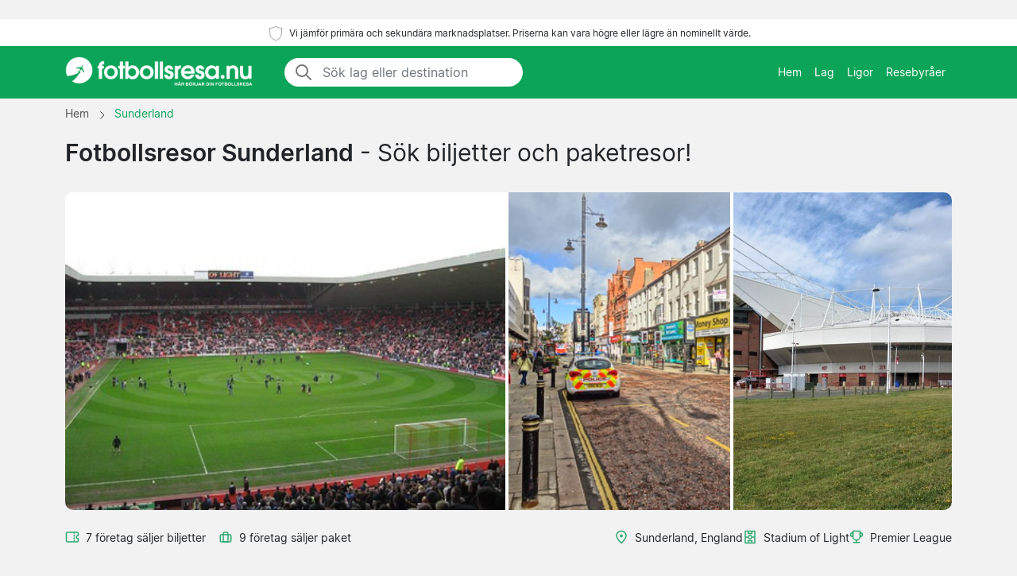

--- FILE ---
content_type: text/html; charset=UTF-8
request_url: https://www.fotbollsresa.nu/fotbollsresor/sunderland/
body_size: 13464
content:

﻿<!DOCTYPE html>
<html lang="sv-SE">
<head>
  <meta charset="UTF-8">
  <meta name="viewport" content="width=device-width, initial-scale=1.0">
  <meta name="robots" content="index, follow">
  <title>Fotbollsresor till Sunderland | biljetter | Pris från 1 490 kr</title>

  <meta name="description" content="Fotbollsresor till Sunderland - Stadium of Light, Sunderland. Paket med hotell. Matchbiljett ingår. Pris från 1 490 kr.">
  <link rel="canonical" href="https://www.fotbollsresa.nu/fotbollsresor/sunderland/">

  <meta property="og:title" content="Fotbollsresor till Sunderland | biljetter | Pris från 1 490 kr">
  <meta property="og:description" content="Fotbollsresor till Sunderland - Stadium of Light, Sunderland. Paket med hotell. Matchbiljett ingår. Pris från 1 490 kr.">
  <meta property="og:type" content="website">
  <meta property="og:url" content="https://www.fotbollsresa.nu/fotbollsresor/sunderland/">
  <meta property="og:image" content="https://www.fotbollsresa.nu/arena/sunderland.jpg">
  <meta property="og:image:width" content="1200">
  <meta property="og:image:height" content="630">
  <meta property="og:locale" content="sv_SE">
  <meta property="og:site_name" content="fotbollsresa.nu">
<meta property="article:modified_time" content="2025-09-21T00:00:00+00:00">
<meta property="og:updated_time" content="2025-09-21T00:00:00+00:00">

<script type="application/ld+json">
{
    "@context": "https://schema.org",
    "@graph": [
        {
            "@type": "WebSite",
            "name": "fotbollsresa.nu",
            "url": "https://www.fotbollsresa.nu/",
            "description": "Hitta fotbollsresor och matchbiljetter till hela Europa säsongen 2025/2026. Vi visar priser från svenska biljettförsäljare och sportresebyråer."
        },
        {
            "@type": "Organization",
            "name": "fotbollsresa.nu",
            "url": "https://www.fotbollsresa.nu/",
            "foundingDate": "2008",
            "areaServed": "SE",
            "address": {
                "@type": "PostalAddress",
                "addressCountry": "SE"
            },
            "description": "Sveriges ledande tjänst för fotbollsresor"
        }
        ,
        {
            "@type": "SportsTeam",
            "name": "Sunderland",
            "sport": "Football",
            "url": "https://www.fotbollsresa.nu/fotbollsresor/sunderland/",
            "description": "Sunderland biljetter - Fotbollsresor med Sunderland. Stadium of Light, Sunderland.",
                        "dateModified": "2025-09-21T00:00:00+00:00",
                        "location": {
                "@type": "Place",
                "name": "Stadium of Light",
                "address": {
                    "@type": "PostalAddress",
                    "addressLocality": "Sunderland",
                    "addressCountry": "GB"
                }
            }
        }
                                ,{
            "@type": "FAQPage",
            "mainEntity": [
                {
                                "@type": "Question",
                                "name": "Hur tar jag mig till Stadium of Light från centrala Sunderland?",
                                "acceptedAnswer": {
                                    "@type": "Answer",
                                    "text": "Den enklaste vägen är att ta Tyne and Wear Metro till Stadium of Light station, som ligger precis intill arenan. Från centrala Sunderland tar det bara några minuter med metro. Du kan också gå från centrum, det tar cirka 15-20 minuter."
                                }
                            },{
                                "@type": "Question",
                                "name": "Vilka pubar rekommenderas innan match på Stadium of Light?",
                                "acceptedAnswer": {
                                    "@type": "Answer",
                                    "text": "Många supporters samlas på pubarna längs Millennium Way nära stadion. The Colliery Tavern och Sheepfolds Stables är populära val. I centrala Sunderland finns också flera bra alternativ som The Dun Cow och The Lambton Worm."
                                }
                            },{
                                "@type": "Question",
                                "name": "Når jag Stadium of Light med bil och var kan jag parkera?",
                                "acceptedAnswer": {
                                    "@type": "Answer",
                                    "text": "Stadium of Light ligger nära A19 och är lätt att nå med bil. Det finns begränsad parkering vid stadion, så många väljer att parkera i centrala Sunderland och ta metro till arenan. Några privata parkeringar finns också inom gångavstånd från stadion."
                                }
                            },{
                                "@type": "Question",
                                "name": "Vad kostar det ungefär att äta och dricka på Stadium of Light?",
                                "acceptedAnswer": {
                                    "@type": "Answer",
                                    "text": "Priserna på Stadium of Light ligger i linje med andra engelska fotbollsstadion. Öl, läsk och grundläggande mat som pies och hamburgare finns tillgängligt. Många föredrar att äta på pubarna innan match där priserna ofta är lägre och utbudet större."
                                }
                            },{
                                "@type": "Question",
                                "name": "Vilka är de bästa sektionerna för besökande supporters på Stadium of Light?",
                                "acceptedAnswer": {
                                    "@type": "Answer",
                                    "text": "Besökande supporters placeras vanligtvis i South Stand. Denna sektion ger bra sikt över planen och är designad för att hålla bortalagen separerade från hemmasupportrarna. Biljetter till denna sektion köps oftast genom det besökande lagets officiella kanaler eller auktoriserade återförsäljare."
                                }
                            }            ]
        }
            ]
}
</script>

  <link rel="preload" href="https://www.fotbollsresa.nu/2024/bootstrap.min.css" as="style">
  <link rel="preload" href="https://www.fotbollsresa.nu/2024/style.css?7" as="style">

  <link href="https://www.fotbollsresa.nu/2024/bootstrap.min.css" rel="stylesheet">
  <link href="https://www.fotbollsresa.nu/2024/style.css?7" rel="stylesheet">
  <link rel="icon" href="https://www.fotbollsresa.nu/favicon.ico" type="image/x-icon">
  <link rel="sitemap" type="application/xml" title="Sitemap" href="https://www.fotbollsresa.nu/sitemap.xml">

  <script>
    var _paq = window._paq = window._paq || [];
    _paq.push(['requireCookieConsent']);
    _paq.push(['trackPageView']);
    _paq.push(['enableLinkTracking']);
    (function() {
      var u="//www.fotbollsresa.nu/matomo/";
      _paq.push(['setTrackerUrl', u+'matomo.php']);
      _paq.push(['setSiteId', '4']);
      var d=document, g=d.createElement('script'), s=d.getElementsByTagName('script')[0];
      g.async=true; g.src=u+'matomo.js'; s.parentNode.insertBefore(g,s);
    })();
  </script>

</head>
<body data-page-type="teampage">

  <div class="max-w-7xl mx-auto pt-1 pb-1 px-md-5 font-light text-center top-section bg-white">   
    <svg width="24px" height="24px" viewBox="0 0 64 64" xmlns="http://www.w3.org/2000/svg" fill="none" stroke="#000"><g stroke-width="0"></g><g stroke-linecap="round" stroke-linejoin="round"></g><g><path d="M32 8c8.1 6.77 17.39 6.35 20.05 6.35C51.46 52.84 47 45.21 32 56c-15-10.79-19.45-3.16-20-41.65 2.59 0 11.88.42 20-6.35z"></path></g></svg>

    <span class="text-extra-small text-dark">Vi jämför primära och sekundära marknadsplatser. Priserna kan vara högre eller lägre än nominellt värde.</span> 
  </div>

  <nav class="navbar navbar-expand-lg top-section bg-green">
    <div class="container">
      <a class="navbar-brand" href="https://www.fotbollsresa.nu/">
        <img src="https://www.fotbollsresa.nu/2024/logo-sv.png" alt="Hem" height="40" width="236"> 
      </a>

              <div class="mx-auto ms-4 d-none d-md-block" style="flex-grow: 1; max-width: 300px;">
          <div class="input-group" style="border-radius: 20px; overflow: hidden;">
            <span class="input-group-text" style="border: 0; border-right: 1px solid #ced4da; background-color: white; padding-right: 0px;">
              <svg width="24px" height="24px" viewBox="0 0 24 24" fill="none" xmlns="http://www.w3.org/2000/svg">
                <g stroke-width="0"></g>
                <g stroke-linecap="round" stroke-linejoin="round"></g>
                <g>
                  <path d="M14.9536 14.9458L21 21M17 10C17 13.866 13.866 17 10 17C6.13401 17 3 13.866 3 10C3 6.13401 6.13401 3 10 3C13.866 3 17 6.13401 17 10Z" stroke="#777" stroke-width="2" stroke-linecap="round" stroke-linejoin="round"></path>
                </g>
              </svg>
            </span>
            <input class="form-control border-0 shadow-none bg-white" placeholder="Sök lag eller destination" aria-label="Sök lag eller destination" aria-autocomplete="both" aria-controls="autocomplete-results" id="hero-demo" autocomplete="off">
          </div>
          <div id="autocomplete-results" role="listbox"></div>
        </div>
            <button id="burgerButton" class="navbar-toggler border-0" type="button" data-bs-toggle="collapse" data-bs-target="#navbarNav" aria-controls="navbarNav" aria-expanded="false" aria-label="Toggle navigation">
        <svg id="burgerIcon" viewBox="0 0 24 24" width="24" height="24" fill="none" stroke="#fff" stroke-width="2" stroke-linecap="round" stroke-linejoin="round">
          <path d="M3 12h18M3 6h18M3 18h18"></path>
        </svg>
      </button>

      <div class="navbar-collapse justify-content-end" id="navbarNav">
        <ul class="navbar-nav text-small">
          <li class="nav-item">
            <a class="nav-link text-center" href="https://www.fotbollsresa.nu/">Hem</a> 
          </li>
          <li class="nav-item">
            <a class="nav-link text-center" href="https://www.fotbollsresa.nu/lag/">Lag</a>
          </li>
          <li class="nav-item">
            <a class="nav-link text-center" href="https://www.fotbollsresa.nu/ligor/">Ligor</a>
          </li>
          <li class="nav-item">
            <a class="nav-link text-center" href="https://www.fotbollsresa.nu/resebyraer/">Resebyråer</a>
          </li>
        </ul>
      </div>

    </div>
  </nav><section class="py-md-2">

  <div class="container">

    <nav class="breadcrumb" aria-label="Breadcrumb" itemscope itemtype="https://schema.org/BreadcrumbList">
      <span itemprop="itemListElement" itemscope itemtype="https://schema.org/ListItem">
        <a class="breadcrumb-item" href="https://www.fotbollsresa.nu/" itemprop="item">
          <span itemprop="name">Hem</span>
        </a>
        <meta itemprop="position" content="1">
      </span>

      <span class="breadcrumb-separator">
        <svg xmlns="http://www.w3.org/2000/svg" viewBox="0 0 32 32" style="display:block;fill:none;height:12px;width:12px;stroke:currentColor;stroke-width:2.6666666666666665;overflow:visible" aria-hidden="true" role="presentation" focusable="false">
          <path fill="none" d="m12 4 11.3 11.3a1 1 0 0 1 0 1.4L12 28"></path>
        </svg>
      </span>

<span itemprop="itemListElement" itemscope itemtype="https://schema.org/ListItem">
  <link itemprop="item" href="https://www.fotbollsresa.nu/fotbollsresor/sunderland/">
  <span class="breadcrumb-item active">
    <span itemprop="name">Sunderland</span>
  </span>
  <meta itemprop="position" content="2">
</span>
    </nav>

    <div class="row">
      <div class="col-lg-12 mb-4">

        <h1><strong>Fotbollsresor Sunderland</strong> - Sök biljetter och paketresor!</h1>

      </div>    

    </div>



<div class="row g-0 custom-row" style="background-color: #f8f9fa; border-radius: 10px; overflow: hidden;">
  <!-- First image, wider -->
  <div class="col-6 custom-bg-column" style="background-image: url('https://www.fotbollsresa.nu/arena/sunderland.jpg'); border-right: 4px solid white;">
  </div>
  
  <!-- Second image -->
  <div class="col-3 custom-bg-column">
          <div class="custom-bg-column" style="background-image: url('https://www.fotbollsresa.nu/2024/sunderland.jpg'); height: 100%;">
      </div>
      </div>

  <!-- Third image -->
  <div class="col-3 custom-bg-column" style="background-image: url('https://www.fotbollsresa.nu/arena/sunderland2.jpg'); border-left: 4px solid white;">
  </div>
</div>


    <div class="row g-0">
      <div class="col-md-6 mt-4">
        <div class="d-flex flex-wrap align-items-center pb-3">
          <div class="d-flex justify-content-end align-items-center mb-md-0">
<svg fill="#31A971" width="18px" height="18px" viewBox="0 0 24 24" xmlns="http://www.w3.org/2000/svg">
  <g transform="rotate(90 12 12)">
    <g stroke-width="0"></g>
    <g stroke-linecap="round" stroke-linejoin="round"></g>
    <g>
      <path d="M6,23H18a3,3,0,0,0,3-3V4a3,3,0,0,0-3-3H15a1,1,0,0,0-1,1,2,2,0,0,1-4,0A1,1,0,0,0,9,1H6A3,3,0,0,0,3,4V20A3,3,0,0,0,6,23ZM5,10h.882a1,1,0,0,0,0-2H5V4A1,1,0,0,1,6,3H8.126a4,4,0,0,0,7.748,0H18a1,1,0,0,1,1,1V8h-.882a1,1,0,0,0,0,2H19V20a1,1,0,0,1-1,1H6a1,1,0,0,1-1-1ZM7.706,9a1,1,0,0,1,1-1h1.882a1,1,0,1,1,0,2H8.706A1,1,0,0,1,7.706,9Zm4.706,0a1,1,0,0,1,1-1h1.882a1,1,0,0,1,0,2H13.412A1,1,0,0,1,12.412,9Z"></path>
    </g>
  </g>
</svg>
            <span class="mt-0 text-gray text-small ps-2 pe-3">7 företag säljer biljetter</span>
          </div>
          <div class="d-flex justify-content-end align-items-center">
            <svg width="18px" height="18px" viewBox="0 0 24 24" fill="none" xmlns="http://www.w3.org/2000/svg">
              <g stroke-width="0"></g>
              <g stroke-linecap="round" stroke-linejoin="round"></g>
              <g>
                <path d="M8 6C8 4.89543 8.89543 4 10 4H14C15.1046 4 16 4.89543 16 6V20H8V6Z" stroke="#31A971" stroke-width="2" stroke-linecap="round" stroke-linejoin="round"></path>
                <rect x="3" y="8" width="18" height="12" rx="2" stroke="#31A971" stroke-width="2" stroke-linecap="round" stroke-linejoin="round"></rect>
              </g>
            </svg>
            <span class="mt-0 text-gray text-small ps-2 pe-2">9 företag säljer paket</span>
          </div>
        </div>
      </div>

      <div class="col-md-6 mt-md-4 pb-4">
        <div class="d-flex flex-wrap justify-content-start justify-content-md-end align-items-start gap-3">
          <div class="d-flex justify-content-start align-items-center text-green">
            <svg width="18px" height="18px" viewBox="0 0 24 24" fill="none" xmlns="http://www.w3.org/2000/svg">
              <g stroke-width="0"></g>
              <g stroke-linecap="round" stroke-linejoin="round"></g>
              <g>
                <path fill-rule="evenodd" clip-rule="evenodd" d="M5 9.5C5 6.09371 8.00993 3 12 3C15.9901 3 19 6.09371 19 9.5C19 11.6449 17.6877 14.0406 15.9606 16.2611C14.5957 18.016 13.0773 19.5329 12 20.5944C10.9227 19.5329 9.40427 18.016 8.03935 16.2611C6.31229 14.0406 5 11.6449 5 9.5ZM12 1C6.99007 1 3 4.90629 3 9.5C3 12.3551 4.68771 15.2094 6.46065 17.4889C7.99487 19.4615 9.7194 21.1574 10.7973 22.2173C10.9831 22.4001 11.1498 22.564 11.2929 22.7071C11.4804 22.8946 11.7348 23 12 23C12.2652 23 12.5196 22.8946 12.7071 22.7071C12.8502 22.564 13.0169 22.4001 13.2027 22.2174L13.2028 22.2173C14.2806 21.1573 16.0051 19.4615 17.5394 17.4889C19.3123 15.2094 21 12.3551 21 9.5C21 4.90629 17.0099 1 12 1ZM12 12.5C13.3807 12.5 14.5 11.3807 14.5 10C14.5 8.61929 13.3807 7.5 12 7.5C10.6193 7.5 9.5 8.61929 9.5 10C9.5 11.3807 10.6193 12.5 12 12.5Z" fill="#31A971"></path>
              </g>
            </svg>
            <p class="text-dark mb-0 ms-2" style="font-size:14px;">Sunderland, England</p>
          </div>

          <div class="d-flex justify-content-start align-items-center text-green">
<svg fill="#31A971" width="18px" height="18px" viewBox="0 0 24 24" xmlns="http://www.w3.org/2000/svg">
  <g transform="rotate(90 12 12)">
    <g stroke-width="0"></g>
    <g stroke-linecap="round" stroke-linejoin="round"></g>
    <g>
      <path d="M2,21H22a1,1,0,0,0,1-1V4a1,1,0,0,0-1-1H2A1,1,0,0,0,1,4V20A1,1,0,0,0,2,21Zm19-7H19V10h2ZM13,5h8V8H18a1,1,0,0,0-1,1v6a1,1,0,0,0,1,1h3v3H13V15.858a3.981,3.981,0,0,0,0-7.716Zm1,7a2,2,0,1,1-2-2A2,2,0,0,1,14,12ZM3,10H5v4H3Zm0,6H6a1,1,0,0,0,1-1V9A1,1,0,0,0,6,8H3V5h8V8.142a3.981,3.981,0,0,0,0,7.716V19H3Z"></path>
    </g>
  </g>
</svg>

            <p class="text-dark mb-0 ms-2" style="font-size:14px;">Stadium of Light</p>
          </div>

          <div class="d-none d-md-flex justify-content-start align-items-center text-green">
            <svg width="18px" height="18px" viewBox="0 0 24 24" role="img" xmlns="http://www.w3.org/2000/svg" aria-labelledby="cupIconTitle" stroke="#31A971" stroke-width="2" stroke-linecap="round" stroke-linejoin="round" fill="none" color="#31A971">
              <g stroke-width="0"></g>
              <g stroke-linecap="round" stroke-linejoin="round"></g>
              <g>
                <title id="cupIconTitle">Trophy</title>
                <path d="M6 2L18 2 18 11C18 14.3137085 15.3137085 17 12 17 8.6862915 17 6 14.3137085 6 11L6 2zM7 21L17 21"></path>
                <path d="M12,17 L12,21"></path>
                <path d="M6 5L6 11 5 11C3.34314575 11 2 9.65685425 2 8 2 6.34314575 3.34314575 5 5 5L6 5zM18 11L18 5 19 5C20.6568542 5 22 6.34314575 22 8 22 9.65685425 20.6568542 11 19 11L18 11z"></path>
              </g>
            </svg>
            <p class="text-dark mb-0 ms-2" style="font-size:14px;">Premier League</p>
          </div>
        </div>
      </div>

    </div>

  </div>

</section>

<div class="wrapper">


  <section id="toptextsection" class="toptext">
    <div class="container mt-md-4">
      <div class="row">

        <div class="col-md-8 toptext1" style="padding-right: 100px;">
          <h2>Fotbollsresor till Sunderland 2025/26</h2>
<p class="text-muted mt-3">På vår sida hittar du fotbollsresor till Sunderland från flera olika leverantörer. Vi samlar alternativ från företag som säljer både kompletta paketresor och lösa matchbiljetter, vilket gör det enkelt att jämföra vad som passar dig bäst. Paketresorna kan inkludera flyg, hotell och biljetter i olika kombinationer, medan andra leverantörer fokuserar på enbart biljetter eller hotellbokningar. Priserna och villkoren varierar mellan de olika företagen, så det lönar sig att jämföra alternativen innan du bokar. Själva köpet genomför du på försäljarens egen webbplats där du också hittar mer detaljerad information om vad som ingår i respektive paket.</p>

<h3>Jämför fotbollsresor till Sunderland</h3>
<p class="text-muted mt-3">Att jämföra olika leverantörer är viktigt eftersom innehållet i en fotbollsresa kan variera kraftigt. Vissa företag erbjuder grundpaket med hotell och biljett, medan andra inkluderar extras som transfers, måltider eller guidade turer. Läget på hotellet, kategorin på biljetterna och flexibiliteten i bokningsvillkoren skiljer sig också åt mellan leverantörerna. Betalningssätt och avbokningsregler kan variera, så läs alltid villkoren noga innan du bestämmer dig. Genom att jämföra alternativen får du en bättre överblick över vad som finns tillgängligt och kan välja det som bäst matchar dina önskemål och budget.</p>

<h3>Sunderland biljetter</h3>
<p class="text-muted mt-3">Sunderland biljetter finns tillgängliga genom våra partners som specialiserar sig på fotbollsbiljetter. Att köpa direkt från klubben kräver medlemskap och det är svårt att garanteras en plats, särskilt till populära matcher. Genom att köpa från våra partners får du en garanterad plats på Stadium of Light. Vi rekommenderar att välja auktoriserade försäljare för tryggast köp, även om vi listar alternativ från flera olika typer av företag. Priserna på biljetter till Sunderland varierar beroende på motståndare, sektion och hur långt i förväg du bokar. Kontrollera alltid vad som ingår i priset och vilka leveransalternativ som erbjuds.</p>

<h3>Supporterguide till Sunderland och Stadium of Light</h3>
<p class="text-muted mt-3">Stadium of Light ligger i centrala Sunderland och är lätt att nå med kollektivtrafik. Många supporters samlas på pubarna runt stadion innan matcherna, särskilt på Millennium Way och i området kring Sheepfolds. Sunderlands supporters är kända för sin starka lojalitet och skapar en intensiv stämning på hemmamatcherna. Fansången "Red and White Army" hörs regelbundet från läktarna. Ta med dig varma kläder under vintermånaderna då nordöstra England kan vara kyligt. Stadion har bra faciliteter med restauranger och barer inuti, men många föredrar att äta och dricka på de lokala pubarna före match.</p>

        </div>

        <div class="col-md-4">

          <div class="bg-white rounded shadow-sm fs-5 toptext2" style="padding: 30px;">

            <h3>Stadium of Light</h3>
<p class="text-muted mt-3 text-small">Stadium of Light öppnades 1997 och ersatte då det gamla Roker Park som Sunderlands hemmaplan. Stadion har en kapacitet på cirka 49 000 åskådare och är en av de större arenorna i engelsk fotboll. Arkitekturen är modern och funktionell med fyra separata läktarsektioner. Den ligger strategiskt placerad nära River Wear och är synlig från stora delar av staden. Närmaste tunnelbanestation är Stadium of Light på Tyne and Wear Metro, vilket gör stadion mycket tillgänglig för besökare. Stadion har genomgått flera uppgraderingar genom åren för att förbättra både säkerhet och komfort för åskådarna.</p>


            <div class="map-container">
              <iframe
              class="map-frame"
              src="https://www.google.com/maps/embed/v1/place?key=AIzaSyBl76NX6MKtR-OcADKw056n_kCZEy_M8ak&q=Stadium+of+Light,Sunderland"
              allowfullscreen
              ></iframe>
            </div>

          </div>

        </div>

      </div>

    </div>
  </section>

  <section id="gamessection" class="games">

    <div class="container my-4">
      <h2 class="gamesseason mb-3">Sunderland spelschema <span class="fw-normal"> - 2025/2026</span></h2>
          
      <div class="container ps-0 pt-2 pb-4">

        <button class="btn mb-4 bg-white rounded me-2 text-small bg-green shadow-sm" data-type="allgames">
          <span class="d-flex align-items-center">
            <span>Visa alla</span>
          </span>
        </button>

        <button class="btn mb-4 bg-white rounded me-2 text-small shadow-sm" data-type="homegame">
          <span class="d-flex align-items-center">
            <span>Hemmamatcher</span>
          </span>
        </button>

        <button class="btn mb-4 bg-white rounded me-2 text-small shadow-sm" data-type="awaygame">
          <span class="d-flex align-items-center">
            <span>Bortamatcher</span>
          </span>
        </button>

                            <button class="btn mb-4 bg-white rounded me-2 text-small shadow-sm" data-type="premier-league">
                    <span class="d-flex align-items-center">
                        <span>Premier League</span>
                    </span>
                </button>
            
        <div id="match-list" class="list-group"></div>

      </div>

      <div class="list-group">

       
<a href="https://www.fotbollsresa.nu/sunderland/burnley/premier-league/" class="list-group-item bg-white rounded list-group-item-action d-flex flex-wrap justify-content-between align-items-center mb-4 p-0 shadow-sm homegame premier-league" itemscope itemtype="http://schema.org/SportsEvent">

  <meta itemprop="image" content="https://www.fotbollsresa.nu/arena/sunderland.jpg">
  <link itemprop="eventStatus" href="https://schema.org/EventScheduled">
  <meta itemprop="description" content="Sunderland vs Burnley. Premier League.">

  <div itemprop="performer" itemscope itemtype="http://schema.org/SportsTeam" style="display:none;">
    <meta itemprop="name" content="Sunderland">
  </div>
  <div itemprop="performer" itemscope itemtype="http://schema.org/SportsTeam" style="display:none;">
    <meta itemprop="name" content="Burnley">
  </div>
  
  <div itemprop="organizer" itemscope itemtype="http://schema.org/SportsTeam" style="display:none;">
    <meta itemprop="name" content="Sunderland">
  </div>

          <div class="col-12 col-md-4 d-flex flex-column justify-content-start align-items-start position-relative py-3 py-md-2 ps-md-2" itemprop="startDate" content="2026-02-02">
            <div class="row row mx-0 w-100 align-items-center justify-content-start pt-2 pt-md-0">
              <div class="col-5 col-md-4 rounded px-2 px-md-3 py-2 ps-4 d-none d-md-flex">
                <div class="datefield w-100">
                  <meta itemprop="endDate" content="2026-02-02">
                  <div class="text-small text-light-gray dday d-none d-md-block">Måndag</div>
                  <div class="dmonth">2 feb<span class="d-md-none"> 2026</span></div>
                  <div class="dyear d-none d-md-block">2026</div>
                </div>
              </div>
              <div class="col-8 d-flex flex-column justify-content-center align-items-start ps-md-5 pt-1 px-4">
                <span class="fw-bold fs-5 mb-0 me-2 me-md-0" itemprop="name">Sunderland</span>
                <span class="fw-bold fs-5 mb-0" itemprop="name">Burnley</span>
              </div>

              <div class="col-4 col-md-4 d-flex justify-content-end pe-4 d-md-none">  
                <div class="bg-light rounded py-2 px-2 d-inline-block text-center">
                  <meta itemprop="endDate" content="2024-05-22">
                  <div class="d-block fw-bold">2 feb</div>
                  <div class="d-block text-small">2026</div>
                </div>
              </div>

            </div>
          </div>

          <div class="col-12 col-md-5 d-flex flex-column justify-content-center align-items-start py-md-4 px-4 pb-2">
            <div itemprop="location" itemscope="" itemtype="http://schema.org/Place" class="d-flex align-items-center mb-2 me-2"> 
<svg fill="#31A971" width="18px" height="18px" viewBox="0 0 24 24" xmlns="http://www.w3.org/2000/svg">
  <g transform="rotate(90 12 12)">
    <g stroke-width="0"></g>
    <g stroke-linecap="round" stroke-linejoin="round"></g>
    <g>
      <path d="M2,21H22a1,1,0,0,0,1-1V4a1,1,0,0,0-1-1H2A1,1,0,0,0,1,4V20A1,1,0,0,0,2,21Zm19-7H19V10h2ZM13,5h8V8H18a1,1,0,0,0-1,1v6a1,1,0,0,0,1,1h3v3H13V15.858a3.981,3.981,0,0,0,0-7.716Zm1,7a2,2,0,1,1-2-2A2,2,0,0,1,14,12ZM3,10H5v4H3Zm0,6H6a1,1,0,0,0,1-1V9A1,1,0,0,0,6,8H3V5h8V8.142a3.981,3.981,0,0,0,0,7.716V19H3Z"></path>
    </g>
  </g>
</svg>

              <span class="ps-2" itemprop="name">Stadium of Light</span>
              <meta itemprop="address" content="Sunderland">
            </div>
            <div class="d-flex align-items-center">
             <svg width="18px" height="18px" viewBox="0 0 24 24" role="img" xmlns="http://www.w3.org/2000/svg" aria-labelledby="cupIconTitle" stroke="#31A971" stroke-width="2" stroke-linecap="round" stroke-linejoin="round" fill="none" color="#31A971"><g stroke-width="0"></g><g stroke-linecap="round" stroke-linejoin="round"></g><g><path d="M6 2L18 2 18 11C18 14.3137085 15.3137085 17 12 17 8.6862915 17 6 14.3137085 6 11L6 2zM7 21L17 21"></path> <path d="M12,17 L12,21"></path> <path d="M6 5L6 11 5 11C3.34314575 11 2 9.65685425 2 8 2 6.34314575 3.34314575 5 5 5L6 5zM18 11L18 5 19 5C20.6568542 5 22 6.34314575 22 8 22 9.65685425 20.6568542 11 19 11L18 11z"></path> </g></svg> 
             <span class="ps-2" itemprop="name">Premier League</span>
           </div>
         </div>

         <div class="d-flex justify-content-start align-items-center text-green dotter-border-bottom2 dotted-adjust pb-4 mt-2 mx-4 w-100 d-md-none">
         </div>

        <div class="col-12 col-md-3 d-flex flex-column align-items-start" itemprop="offers" itemscope itemtype="http://schema.org/AggregateOffer">
          <meta itemprop="lowPrice" content="1490">
          <meta itemprop="highPrice" content="1788">
          <meta itemprop="offerCount" content="9">
          <link itemprop="availability" href="http://schema.org/InStock">

  <meta itemprop="validFrom" content="2026-01-25T10:41:21+00:00">
  <link itemprop="url" href="https://www.fotbollsresa.nu/sunderland/burnley/premier-league/">

           <div class="row row mx-0 w-100 align-items-start justify-content-start pt-2 pt-md-0">


            <div class="col-0 col-md-3 dotter-border-right2 dotted-adjust-game d-flex flex-column justify-content-center align-items-start py-md-0 px-4 pb-2 d-none d-md-flex" style="min-height: 100px;">

            </div>

            <div class="col-12 col-md-9 d-flex flex-column p-4">

              <span class="text-green ps-md-4" style="font-size:14px;">Pris från</span>

              <div class="d-flex justify-content-between align-items-center w-100" style="">
              <span class="fw-bold price-text text-green ps-md-4" style="line-height: normal; font-size: 26px;">
                <span>1 490 kr</span>
              </span>
                <svg class="mt-1 ms-auto me-2" fill="#31A971" height="20px" width="20px" version="1.1" xmlns="http://www.w3.org/2000/svg" xmlns:xlink="http://www.w3.org/1999/xlink" viewBox="0 0 330 330" xml:space="preserve">
                  <g stroke-width="0"></g>
                  <g stroke-linecap="round" stroke-linejoin="round"></g>
                  <g>
                    <path d="M15,180h263.787l-49.394,49.394c-5.858,5.857-5.858,15.355,0,21.213C232.322,253.535,236.161,255,240,255 s7.678-1.465,10.606-4.394l75-75c5.858-5.857,5.858-15.355,0-21.213l-75-75c-5.857-5.857-15.355-5.857-21.213,0 c-5.858,5.857-5.858,15.355,0,21.213L278.787,150H15c-8.284,0-15,6.716-15,15S6.716,180,15,180z"></path>
                  </g>
                </svg>
              </div>

              <meta itemprop="priceCurrency" content="SEK">

            </div>

          </div>

        </div>

      </a>

      
<a href="https://www.fotbollsresa.nu/arsenal/sunderland/premier-league/" class="list-group-item bg-white rounded list-group-item-action d-flex flex-wrap justify-content-between align-items-center mb-4 p-0 shadow-sm awaygame premier-league" itemscope itemtype="http://schema.org/SportsEvent">

  <meta itemprop="image" content="https://www.fotbollsresa.nu/arena/arsenal.jpg">
  <link itemprop="eventStatus" href="https://schema.org/EventScheduled">
  <meta itemprop="description" content="Arsenal vs Sunderland. Premier League.">

  <div itemprop="performer" itemscope itemtype="http://schema.org/SportsTeam" style="display:none;">
    <meta itemprop="name" content="Arsenal">
  </div>
  <div itemprop="performer" itemscope itemtype="http://schema.org/SportsTeam" style="display:none;">
    <meta itemprop="name" content="Sunderland">
  </div>
  
  <div itemprop="organizer" itemscope itemtype="http://schema.org/SportsTeam" style="display:none;">
    <meta itemprop="name" content="Arsenal">
  </div>

          <div class="col-12 col-md-4 d-flex flex-column justify-content-start align-items-start position-relative py-3 py-md-2 ps-md-2" itemprop="startDate" content="2026-02-07">
            <div class="row row mx-0 w-100 align-items-center justify-content-start pt-2 pt-md-0">
              <div class="col-5 col-md-4 rounded px-2 px-md-3 py-2 ps-4 d-none d-md-flex">
                <div class="datefield w-100">
                  <meta itemprop="endDate" content="2026-02-07">
                  <div class="text-small text-light-gray dday d-none d-md-block">Lördag</div>
                  <div class="dmonth">7 feb<span class="d-md-none"> 2026</span></div>
                  <div class="dyear d-none d-md-block">2026</div>
                </div>
              </div>
              <div class="col-8 d-flex flex-column justify-content-center align-items-start ps-md-5 pt-1 px-4">
                <span class="fw-bold fs-5 mb-0 me-2 me-md-0" itemprop="name">Arsenal</span>
                <span class="fw-bold fs-5 mb-0" itemprop="name">Sunderland</span>
              </div>

              <div class="col-4 col-md-4 d-flex justify-content-end pe-4 d-md-none">  
                <div class="bg-light rounded py-2 px-2 d-inline-block text-center">
                  <meta itemprop="endDate" content="2024-05-22">
                  <div class="d-block fw-bold">7 feb</div>
                  <div class="d-block text-small">2026</div>
                </div>
              </div>

            </div>
          </div>

          <div class="col-12 col-md-5 d-flex flex-column justify-content-center align-items-start py-md-4 px-4 pb-2">
            <div itemprop="location" itemscope="" itemtype="http://schema.org/Place" class="d-flex align-items-center mb-2 me-2"> 
<svg fill="#31A971" width="18px" height="18px" viewBox="0 0 24 24" xmlns="http://www.w3.org/2000/svg">
  <g transform="rotate(90 12 12)">
    <g stroke-width="0"></g>
    <g stroke-linecap="round" stroke-linejoin="round"></g>
    <g>
      <path d="M2,21H22a1,1,0,0,0,1-1V4a1,1,0,0,0-1-1H2A1,1,0,0,0,1,4V20A1,1,0,0,0,2,21Zm19-7H19V10h2ZM13,5h8V8H18a1,1,0,0,0-1,1v6a1,1,0,0,0,1,1h3v3H13V15.858a3.981,3.981,0,0,0,0-7.716Zm1,7a2,2,0,1,1-2-2A2,2,0,0,1,14,12ZM3,10H5v4H3Zm0,6H6a1,1,0,0,0,1-1V9A1,1,0,0,0,6,8H3V5h8V8.142a3.981,3.981,0,0,0,0,7.716V19H3Z"></path>
    </g>
  </g>
</svg>

              <span class="ps-2" itemprop="name">Emirates Stadium</span>
              <meta itemprop="address" content="London">
            </div>
            <div class="d-flex align-items-center">
             <svg width="18px" height="18px" viewBox="0 0 24 24" role="img" xmlns="http://www.w3.org/2000/svg" aria-labelledby="cupIconTitle" stroke="#31A971" stroke-width="2" stroke-linecap="round" stroke-linejoin="round" fill="none" color="#31A971"><g stroke-width="0"></g><g stroke-linecap="round" stroke-linejoin="round"></g><g><path d="M6 2L18 2 18 11C18 14.3137085 15.3137085 17 12 17 8.6862915 17 6 14.3137085 6 11L6 2zM7 21L17 21"></path> <path d="M12,17 L12,21"></path> <path d="M6 5L6 11 5 11C3.34314575 11 2 9.65685425 2 8 2 6.34314575 3.34314575 5 5 5L6 5zM18 11L18 5 19 5C20.6568542 5 22 6.34314575 22 8 22 9.65685425 20.6568542 11 19 11L18 11z"></path> </g></svg> 
             <span class="ps-2" itemprop="name">Premier League</span>
           </div>
         </div>

         <div class="d-flex justify-content-start align-items-center text-green dotter-border-bottom2 dotted-adjust pb-4 mt-2 mx-4 w-100 d-md-none">
         </div>

        <div class="col-12 col-md-3 d-flex flex-column align-items-start" itemprop="offers" itemscope itemtype="http://schema.org/AggregateOffer">
          <meta itemprop="lowPrice" content="4890">
          <meta itemprop="highPrice" content="5868">
          <meta itemprop="offerCount" content="9">
          <link itemprop="availability" href="http://schema.org/InStock">

  <meta itemprop="validFrom" content="2026-01-25T10:41:21+00:00">
  <link itemprop="url" href="https://www.fotbollsresa.nu/arsenal/sunderland/premier-league/">

           <div class="row row mx-0 w-100 align-items-start justify-content-start pt-2 pt-md-0">


            <div class="col-0 col-md-3 dotter-border-right2 dotted-adjust-game d-flex flex-column justify-content-center align-items-start py-md-0 px-4 pb-2 d-none d-md-flex" style="min-height: 100px;">

            </div>

            <div class="col-12 col-md-9 d-flex flex-column p-4">

              <span class="text-green ps-md-4" style="font-size:14px;">Pris från</span>

              <div class="d-flex justify-content-between align-items-center w-100" style="">
              <span class="fw-bold price-text text-green ps-md-4" style="line-height: normal; font-size: 26px;">
                <span>4 890 kr</span>
              </span>
                <svg class="mt-1 ms-auto me-2" fill="#31A971" height="20px" width="20px" version="1.1" xmlns="http://www.w3.org/2000/svg" xmlns:xlink="http://www.w3.org/1999/xlink" viewBox="0 0 330 330" xml:space="preserve">
                  <g stroke-width="0"></g>
                  <g stroke-linecap="round" stroke-linejoin="round"></g>
                  <g>
                    <path d="M15,180h263.787l-49.394,49.394c-5.858,5.857-5.858,15.355,0,21.213C232.322,253.535,236.161,255,240,255 s7.678-1.465,10.606-4.394l75-75c5.858-5.857,5.858-15.355,0-21.213l-75-75c-5.857-5.857-15.355-5.857-21.213,0 c-5.858,5.857-5.858,15.355,0,21.213L278.787,150H15c-8.284,0-15,6.716-15,15S6.716,180,15,180z"></path>
                  </g>
                </svg>
              </div>

              <meta itemprop="priceCurrency" content="SEK">

            </div>

          </div>

        </div>

      </a>

      
<a href="https://www.fotbollsresa.nu/sunderland/liverpool/premier-league/" class="list-group-item bg-white rounded list-group-item-action d-flex flex-wrap justify-content-between align-items-center mb-4 p-0 shadow-sm homegame premier-league" itemscope itemtype="http://schema.org/SportsEvent">

  <meta itemprop="image" content="https://www.fotbollsresa.nu/arena/sunderland.jpg">
  <link itemprop="eventStatus" href="https://schema.org/EventScheduled">
  <meta itemprop="description" content="Sunderland vs Liverpool. Premier League.">

  <div itemprop="performer" itemscope itemtype="http://schema.org/SportsTeam" style="display:none;">
    <meta itemprop="name" content="Sunderland">
  </div>
  <div itemprop="performer" itemscope itemtype="http://schema.org/SportsTeam" style="display:none;">
    <meta itemprop="name" content="Liverpool">
  </div>
  
  <div itemprop="organizer" itemscope itemtype="http://schema.org/SportsTeam" style="display:none;">
    <meta itemprop="name" content="Sunderland">
  </div>

          <div class="col-12 col-md-4 d-flex flex-column justify-content-start align-items-start position-relative py-3 py-md-2 ps-md-2" itemprop="startDate" content="2026-02-11">
            <div class="row row mx-0 w-100 align-items-center justify-content-start pt-2 pt-md-0">
              <div class="col-5 col-md-4 rounded px-2 px-md-3 py-2 ps-4 d-none d-md-flex">
                <div class="datefield w-100">
                  <meta itemprop="endDate" content="2026-02-11">
                  <div class="text-small text-light-gray dday d-none d-md-block">Onsdag</div>
                  <div class="dmonth">11 feb<span class="d-md-none"> 2026</span></div>
                  <div class="dyear d-none d-md-block">2026</div>
                </div>
              </div>
              <div class="col-8 d-flex flex-column justify-content-center align-items-start ps-md-5 pt-1 px-4">
                <span class="fw-bold fs-5 mb-0 me-2 me-md-0" itemprop="name">Sunderland</span>
                <span class="fw-bold fs-5 mb-0" itemprop="name">Liverpool</span>
              </div>

              <div class="col-4 col-md-4 d-flex justify-content-end pe-4 d-md-none">  
                <div class="bg-light rounded py-2 px-2 d-inline-block text-center">
                  <meta itemprop="endDate" content="2024-05-22">
                  <div class="d-block fw-bold">11 feb</div>
                  <div class="d-block text-small">2026</div>
                </div>
              </div>

            </div>
          </div>

          <div class="col-12 col-md-5 d-flex flex-column justify-content-center align-items-start py-md-4 px-4 pb-2">
            <div itemprop="location" itemscope="" itemtype="http://schema.org/Place" class="d-flex align-items-center mb-2 me-2"> 
<svg fill="#31A971" width="18px" height="18px" viewBox="0 0 24 24" xmlns="http://www.w3.org/2000/svg">
  <g transform="rotate(90 12 12)">
    <g stroke-width="0"></g>
    <g stroke-linecap="round" stroke-linejoin="round"></g>
    <g>
      <path d="M2,21H22a1,1,0,0,0,1-1V4a1,1,0,0,0-1-1H2A1,1,0,0,0,1,4V20A1,1,0,0,0,2,21Zm19-7H19V10h2ZM13,5h8V8H18a1,1,0,0,0-1,1v6a1,1,0,0,0,1,1h3v3H13V15.858a3.981,3.981,0,0,0,0-7.716Zm1,7a2,2,0,1,1-2-2A2,2,0,0,1,14,12ZM3,10H5v4H3Zm0,6H6a1,1,0,0,0,1-1V9A1,1,0,0,0,6,8H3V5h8V8.142a3.981,3.981,0,0,0,0,7.716V19H3Z"></path>
    </g>
  </g>
</svg>

              <span class="ps-2" itemprop="name">Stadium of Light</span>
              <meta itemprop="address" content="Sunderland">
            </div>
            <div class="d-flex align-items-center">
             <svg width="18px" height="18px" viewBox="0 0 24 24" role="img" xmlns="http://www.w3.org/2000/svg" aria-labelledby="cupIconTitle" stroke="#31A971" stroke-width="2" stroke-linecap="round" stroke-linejoin="round" fill="none" color="#31A971"><g stroke-width="0"></g><g stroke-linecap="round" stroke-linejoin="round"></g><g><path d="M6 2L18 2 18 11C18 14.3137085 15.3137085 17 12 17 8.6862915 17 6 14.3137085 6 11L6 2zM7 21L17 21"></path> <path d="M12,17 L12,21"></path> <path d="M6 5L6 11 5 11C3.34314575 11 2 9.65685425 2 8 2 6.34314575 3.34314575 5 5 5L6 5zM18 11L18 5 19 5C20.6568542 5 22 6.34314575 22 8 22 9.65685425 20.6568542 11 19 11L18 11z"></path> </g></svg> 
             <span class="ps-2" itemprop="name">Premier League</span>
           </div>
         </div>

         <div class="d-flex justify-content-start align-items-center text-green dotter-border-bottom2 dotted-adjust pb-4 mt-2 mx-4 w-100 d-md-none">
         </div>

        <div class="col-12 col-md-3 d-flex flex-column align-items-start" itemprop="offers" itemscope itemtype="http://schema.org/AggregateOffer">
          <meta itemprop="lowPrice" content="2390">
          <meta itemprop="highPrice" content="2868">
          <meta itemprop="offerCount" content="9">
          <link itemprop="availability" href="http://schema.org/InStock">

  <meta itemprop="validFrom" content="2026-01-25T10:41:21+00:00">
  <link itemprop="url" href="https://www.fotbollsresa.nu/sunderland/liverpool/premier-league/">

           <div class="row row mx-0 w-100 align-items-start justify-content-start pt-2 pt-md-0">


            <div class="col-0 col-md-3 dotter-border-right2 dotted-adjust-game d-flex flex-column justify-content-center align-items-start py-md-0 px-4 pb-2 d-none d-md-flex" style="min-height: 100px;">

            </div>

            <div class="col-12 col-md-9 d-flex flex-column p-4">

              <span class="text-green ps-md-4" style="font-size:14px;">Pris från</span>

              <div class="d-flex justify-content-between align-items-center w-100" style="">
              <span class="fw-bold price-text text-green ps-md-4" style="line-height: normal; font-size: 26px;">
                <span>2 390 kr</span>
              </span>
                <svg class="mt-1 ms-auto me-2" fill="#31A971" height="20px" width="20px" version="1.1" xmlns="http://www.w3.org/2000/svg" xmlns:xlink="http://www.w3.org/1999/xlink" viewBox="0 0 330 330" xml:space="preserve">
                  <g stroke-width="0"></g>
                  <g stroke-linecap="round" stroke-linejoin="round"></g>
                  <g>
                    <path d="M15,180h263.787l-49.394,49.394c-5.858,5.857-5.858,15.355,0,21.213C232.322,253.535,236.161,255,240,255 s7.678-1.465,10.606-4.394l75-75c5.858-5.857,5.858-15.355,0-21.213l-75-75c-5.857-5.857-15.355-5.857-21.213,0 c-5.858,5.857-5.858,15.355,0,21.213L278.787,150H15c-8.284,0-15,6.716-15,15S6.716,180,15,180z"></path>
                  </g>
                </svg>
              </div>

              <meta itemprop="priceCurrency" content="SEK">

            </div>

          </div>

        </div>

      </a>

      
<a href="https://www.fotbollsresa.nu/sunderland/fulham/premier-league/" class="list-group-item bg-white rounded list-group-item-action d-flex flex-wrap justify-content-between align-items-center mb-4 p-0 shadow-sm homegame premier-league" itemscope itemtype="http://schema.org/SportsEvent">

  <meta itemprop="image" content="https://www.fotbollsresa.nu/arena/sunderland.jpg">
  <link itemprop="eventStatus" href="https://schema.org/EventScheduled">
  <meta itemprop="description" content="Sunderland vs Fulham. Premier League.">

  <div itemprop="performer" itemscope itemtype="http://schema.org/SportsTeam" style="display:none;">
    <meta itemprop="name" content="Sunderland">
  </div>
  <div itemprop="performer" itemscope itemtype="http://schema.org/SportsTeam" style="display:none;">
    <meta itemprop="name" content="Fulham">
  </div>
  
  <div itemprop="organizer" itemscope itemtype="http://schema.org/SportsTeam" style="display:none;">
    <meta itemprop="name" content="Sunderland">
  </div>

          <div class="col-12 col-md-4 d-flex flex-column justify-content-start align-items-start position-relative py-3 py-md-2 ps-md-2" itemprop="startDate" content="2026-02-22">
            <div class="row row mx-0 w-100 align-items-center justify-content-start pt-2 pt-md-0">
              <div class="col-5 col-md-4 rounded px-2 px-md-3 py-2 ps-4 d-none d-md-flex">
                <div class="datefield w-100">
                  <meta itemprop="endDate" content="2026-02-22">
                  <div class="text-small text-light-gray dday d-none d-md-block">Söndag</div>
                  <div class="dmonth">22 feb<span class="d-md-none"> 2026</span></div>
                  <div class="dyear d-none d-md-block">2026</div>
                </div>
              </div>
              <div class="col-8 d-flex flex-column justify-content-center align-items-start ps-md-5 pt-1 px-4">
                <span class="fw-bold fs-5 mb-0 me-2 me-md-0" itemprop="name">Sunderland</span>
                <span class="fw-bold fs-5 mb-0" itemprop="name">Fulham</span>
              </div>

              <div class="col-4 col-md-4 d-flex justify-content-end pe-4 d-md-none">  
                <div class="bg-light rounded py-2 px-2 d-inline-block text-center">
                  <meta itemprop="endDate" content="2024-05-22">
                  <div class="d-block fw-bold">22 feb</div>
                  <div class="d-block text-small">2026</div>
                </div>
              </div>

            </div>
          </div>

          <div class="col-12 col-md-5 d-flex flex-column justify-content-center align-items-start py-md-4 px-4 pb-2">
            <div itemprop="location" itemscope="" itemtype="http://schema.org/Place" class="d-flex align-items-center mb-2 me-2"> 
<svg fill="#31A971" width="18px" height="18px" viewBox="0 0 24 24" xmlns="http://www.w3.org/2000/svg">
  <g transform="rotate(90 12 12)">
    <g stroke-width="0"></g>
    <g stroke-linecap="round" stroke-linejoin="round"></g>
    <g>
      <path d="M2,21H22a1,1,0,0,0,1-1V4a1,1,0,0,0-1-1H2A1,1,0,0,0,1,4V20A1,1,0,0,0,2,21Zm19-7H19V10h2ZM13,5h8V8H18a1,1,0,0,0-1,1v6a1,1,0,0,0,1,1h3v3H13V15.858a3.981,3.981,0,0,0,0-7.716Zm1,7a2,2,0,1,1-2-2A2,2,0,0,1,14,12ZM3,10H5v4H3Zm0,6H6a1,1,0,0,0,1-1V9A1,1,0,0,0,6,8H3V5h8V8.142a3.981,3.981,0,0,0,0,7.716V19H3Z"></path>
    </g>
  </g>
</svg>

              <span class="ps-2" itemprop="name">Stadium of Light</span>
              <meta itemprop="address" content="Sunderland">
            </div>
            <div class="d-flex align-items-center">
             <svg width="18px" height="18px" viewBox="0 0 24 24" role="img" xmlns="http://www.w3.org/2000/svg" aria-labelledby="cupIconTitle" stroke="#31A971" stroke-width="2" stroke-linecap="round" stroke-linejoin="round" fill="none" color="#31A971"><g stroke-width="0"></g><g stroke-linecap="round" stroke-linejoin="round"></g><g><path d="M6 2L18 2 18 11C18 14.3137085 15.3137085 17 12 17 8.6862915 17 6 14.3137085 6 11L6 2zM7 21L17 21"></path> <path d="M12,17 L12,21"></path> <path d="M6 5L6 11 5 11C3.34314575 11 2 9.65685425 2 8 2 6.34314575 3.34314575 5 5 5L6 5zM18 11L18 5 19 5C20.6568542 5 22 6.34314575 22 8 22 9.65685425 20.6568542 11 19 11L18 11z"></path> </g></svg> 
             <span class="ps-2" itemprop="name">Premier League</span>
           </div>
         </div>

         <div class="d-flex justify-content-start align-items-center text-green dotter-border-bottom2 dotted-adjust pb-4 mt-2 mx-4 w-100 d-md-none">
         </div>

        <div class="col-12 col-md-3 d-flex flex-column align-items-start" itemprop="offers" itemscope itemtype="http://schema.org/AggregateOffer">
          <meta itemprop="lowPrice" content="1690">
          <meta itemprop="highPrice" content="2028">
          <meta itemprop="offerCount" content="9">
          <link itemprop="availability" href="http://schema.org/InStock">

  <meta itemprop="validFrom" content="2026-01-25T10:41:21+00:00">
  <link itemprop="url" href="https://www.fotbollsresa.nu/sunderland/fulham/premier-league/">

           <div class="row row mx-0 w-100 align-items-start justify-content-start pt-2 pt-md-0">


            <div class="col-0 col-md-3 dotter-border-right2 dotted-adjust-game d-flex flex-column justify-content-center align-items-start py-md-0 px-4 pb-2 d-none d-md-flex" style="min-height: 100px;">

            </div>

            <div class="col-12 col-md-9 d-flex flex-column p-4">

              <span class="text-green ps-md-4" style="font-size:14px;">Pris från</span>

              <div class="d-flex justify-content-between align-items-center w-100" style="">
              <span class="fw-bold price-text text-green ps-md-4" style="line-height: normal; font-size: 26px;">
                <span>1 690 kr</span>
              </span>
                <svg class="mt-1 ms-auto me-2" fill="#31A971" height="20px" width="20px" version="1.1" xmlns="http://www.w3.org/2000/svg" xmlns:xlink="http://www.w3.org/1999/xlink" viewBox="0 0 330 330" xml:space="preserve">
                  <g stroke-width="0"></g>
                  <g stroke-linecap="round" stroke-linejoin="round"></g>
                  <g>
                    <path d="M15,180h263.787l-49.394,49.394c-5.858,5.857-5.858,15.355,0,21.213C232.322,253.535,236.161,255,240,255 s7.678-1.465,10.606-4.394l75-75c5.858-5.857,5.858-15.355,0-21.213l-75-75c-5.857-5.857-15.355-5.857-21.213,0 c-5.858,5.857-5.858,15.355,0,21.213L278.787,150H15c-8.284,0-15,6.716-15,15S6.716,180,15,180z"></path>
                  </g>
                </svg>
              </div>

              <meta itemprop="priceCurrency" content="SEK">

            </div>

          </div>

        </div>

      </a>

      
<a href="https://www.fotbollsresa.nu/bournemouth/sunderland/premier-league/" class="list-group-item bg-white rounded list-group-item-action d-flex flex-wrap justify-content-between align-items-center mb-4 p-0 shadow-sm awaygame premier-league" itemscope itemtype="http://schema.org/SportsEvent">

  <meta itemprop="image" content="https://www.fotbollsresa.nu/arena/bournemouth.jpg">
  <link itemprop="eventStatus" href="https://schema.org/EventScheduled">
  <meta itemprop="description" content="Bournemouth vs Sunderland. Premier League.">

  <div itemprop="performer" itemscope itemtype="http://schema.org/SportsTeam" style="display:none;">
    <meta itemprop="name" content="Bournemouth">
  </div>
  <div itemprop="performer" itemscope itemtype="http://schema.org/SportsTeam" style="display:none;">
    <meta itemprop="name" content="Sunderland">
  </div>
  
  <div itemprop="organizer" itemscope itemtype="http://schema.org/SportsTeam" style="display:none;">
    <meta itemprop="name" content="Bournemouth">
  </div>

          <div class="col-12 col-md-4 d-flex flex-column justify-content-start align-items-start position-relative py-3 py-md-2 ps-md-2" itemprop="startDate" content="2026-02-28">
            <div class="row row mx-0 w-100 align-items-center justify-content-start pt-2 pt-md-0">
              <div class="col-5 col-md-4 rounded px-2 px-md-3 py-2 ps-4 d-none d-md-flex">
                <div class="datefield w-100">
                  <meta itemprop="endDate" content="2026-02-28">
                  <div class="text-small text-light-gray dday d-none d-md-block">Lördag</div>
                  <div class="dmonth">28 feb<span class="d-md-none"> 2026</span></div>
                  <div class="dyear d-none d-md-block">2026</div>
                </div>
              </div>
              <div class="col-8 d-flex flex-column justify-content-center align-items-start ps-md-5 pt-1 px-4">
                <span class="fw-bold fs-5 mb-0 me-2 me-md-0" itemprop="name">Bournemouth</span>
                <span class="fw-bold fs-5 mb-0" itemprop="name">Sunderland</span>
              </div>

              <div class="col-4 col-md-4 d-flex justify-content-end pe-4 d-md-none">  
                <div class="bg-light rounded py-2 px-2 d-inline-block text-center">
                  <meta itemprop="endDate" content="2024-05-22">
                  <div class="d-block fw-bold">28 feb</div>
                  <div class="d-block text-small">2026</div>
                </div>
              </div>

            </div>
          </div>

          <div class="col-12 col-md-5 d-flex flex-column justify-content-center align-items-start py-md-4 px-4 pb-2">
            <div itemprop="location" itemscope="" itemtype="http://schema.org/Place" class="d-flex align-items-center mb-2 me-2"> 
<svg fill="#31A971" width="18px" height="18px" viewBox="0 0 24 24" xmlns="http://www.w3.org/2000/svg">
  <g transform="rotate(90 12 12)">
    <g stroke-width="0"></g>
    <g stroke-linecap="round" stroke-linejoin="round"></g>
    <g>
      <path d="M2,21H22a1,1,0,0,0,1-1V4a1,1,0,0,0-1-1H2A1,1,0,0,0,1,4V20A1,1,0,0,0,2,21Zm19-7H19V10h2ZM13,5h8V8H18a1,1,0,0,0-1,1v6a1,1,0,0,0,1,1h3v3H13V15.858a3.981,3.981,0,0,0,0-7.716Zm1,7a2,2,0,1,1-2-2A2,2,0,0,1,14,12ZM3,10H5v4H3Zm0,6H6a1,1,0,0,0,1-1V9A1,1,0,0,0,6,8H3V5h8V8.142a3.981,3.981,0,0,0,0,7.716V19H3Z"></path>
    </g>
  </g>
</svg>

              <span class="ps-2" itemprop="name">Dean Court</span>
              <meta itemprop="address" content="Bournemouth">
            </div>
            <div class="d-flex align-items-center">
             <svg width="18px" height="18px" viewBox="0 0 24 24" role="img" xmlns="http://www.w3.org/2000/svg" aria-labelledby="cupIconTitle" stroke="#31A971" stroke-width="2" stroke-linecap="round" stroke-linejoin="round" fill="none" color="#31A971"><g stroke-width="0"></g><g stroke-linecap="round" stroke-linejoin="round"></g><g><path d="M6 2L18 2 18 11C18 14.3137085 15.3137085 17 12 17 8.6862915 17 6 14.3137085 6 11L6 2zM7 21L17 21"></path> <path d="M12,17 L12,21"></path> <path d="M6 5L6 11 5 11C3.34314575 11 2 9.65685425 2 8 2 6.34314575 3.34314575 5 5 5L6 5zM18 11L18 5 19 5C20.6568542 5 22 6.34314575 22 8 22 9.65685425 20.6568542 11 19 11L18 11z"></path> </g></svg> 
             <span class="ps-2" itemprop="name">Premier League</span>
           </div>
         </div>

         <div class="d-flex justify-content-start align-items-center text-green dotter-border-bottom2 dotted-adjust pb-4 mt-2 mx-4 w-100 d-md-none">
         </div>

        <div class="col-12 col-md-3 d-flex flex-column align-items-start" itemprop="offers" itemscope itemtype="http://schema.org/AggregateOffer">
          <meta itemprop="lowPrice" content="4165">
          <meta itemprop="highPrice" content="4998">
          <meta itemprop="offerCount" content="9">
          <link itemprop="availability" href="http://schema.org/InStock">

  <meta itemprop="validFrom" content="2026-01-25T10:41:21+00:00">
  <link itemprop="url" href="https://www.fotbollsresa.nu/bournemouth/sunderland/premier-league/">

           <div class="row row mx-0 w-100 align-items-start justify-content-start pt-2 pt-md-0">


            <div class="col-0 col-md-3 dotter-border-right2 dotted-adjust-game d-flex flex-column justify-content-center align-items-start py-md-0 px-4 pb-2 d-none d-md-flex" style="min-height: 100px;">

            </div>

            <div class="col-12 col-md-9 d-flex flex-column p-4">

              <span class="text-green ps-md-4" style="font-size:14px;">Pris från</span>

              <div class="d-flex justify-content-between align-items-center w-100" style="">
              <span class="fw-bold price-text text-green ps-md-4" style="line-height: normal; font-size: 26px;">
                <span>4 165 kr</span>
              </span>
                <svg class="mt-1 ms-auto me-2" fill="#31A971" height="20px" width="20px" version="1.1" xmlns="http://www.w3.org/2000/svg" xmlns:xlink="http://www.w3.org/1999/xlink" viewBox="0 0 330 330" xml:space="preserve">
                  <g stroke-width="0"></g>
                  <g stroke-linecap="round" stroke-linejoin="round"></g>
                  <g>
                    <path d="M15,180h263.787l-49.394,49.394c-5.858,5.857-5.858,15.355,0,21.213C232.322,253.535,236.161,255,240,255 s7.678-1.465,10.606-4.394l75-75c5.858-5.857,5.858-15.355,0-21.213l-75-75c-5.857-5.857-15.355-5.857-21.213,0 c-5.858,5.857-5.858,15.355,0,21.213L278.787,150H15c-8.284,0-15,6.716-15,15S6.716,180,15,180z"></path>
                  </g>
                </svg>
              </div>

              <meta itemprop="priceCurrency" content="SEK">

            </div>

          </div>

        </div>

      </a>

      
<a href="https://www.fotbollsresa.nu/leeds/sunderland/premier-league/" class="list-group-item bg-white rounded list-group-item-action d-flex flex-wrap justify-content-between align-items-center mb-4 p-0 shadow-sm awaygame premier-league" itemscope itemtype="http://schema.org/SportsEvent">

  <meta itemprop="image" content="https://www.fotbollsresa.nu/arena/leeds.jpg">
  <link itemprop="eventStatus" href="https://schema.org/EventScheduled">
  <meta itemprop="description" content="Leeds vs Sunderland. Premier League.">

  <div itemprop="performer" itemscope itemtype="http://schema.org/SportsTeam" style="display:none;">
    <meta itemprop="name" content="Leeds">
  </div>
  <div itemprop="performer" itemscope itemtype="http://schema.org/SportsTeam" style="display:none;">
    <meta itemprop="name" content="Sunderland">
  </div>
  
  <div itemprop="organizer" itemscope itemtype="http://schema.org/SportsTeam" style="display:none;">
    <meta itemprop="name" content="Leeds">
  </div>

          <div class="col-12 col-md-4 d-flex flex-column justify-content-start align-items-start position-relative py-3 py-md-2 ps-md-2" itemprop="startDate" content="2026-03-03">
            <div class="row row mx-0 w-100 align-items-center justify-content-start pt-2 pt-md-0">
              <div class="col-5 col-md-4 rounded px-2 px-md-3 py-2 ps-4 d-none d-md-flex">
                <div class="datefield w-100">
                  <meta itemprop="endDate" content="2026-03-03">
                  <div class="text-small text-light-gray dday d-none d-md-block">Tisdag</div>
                  <div class="dmonth">3 mar<span class="d-md-none"> 2026</span></div>
                  <div class="dyear d-none d-md-block">2026</div>
                </div>
              </div>
              <div class="col-8 d-flex flex-column justify-content-center align-items-start ps-md-5 pt-1 px-4">
                <span class="fw-bold fs-5 mb-0 me-2 me-md-0" itemprop="name">Leeds</span>
                <span class="fw-bold fs-5 mb-0" itemprop="name">Sunderland</span>
              </div>

              <div class="col-4 col-md-4 d-flex justify-content-end pe-4 d-md-none">  
                <div class="bg-light rounded py-2 px-2 d-inline-block text-center">
                  <meta itemprop="endDate" content="2024-05-22">
                  <div class="d-block fw-bold">3 mar</div>
                  <div class="d-block text-small">2026</div>
                </div>
              </div>

            </div>
          </div>

          <div class="col-12 col-md-5 d-flex flex-column justify-content-center align-items-start py-md-4 px-4 pb-2">
            <div itemprop="location" itemscope="" itemtype="http://schema.org/Place" class="d-flex align-items-center mb-2 me-2"> 
<svg fill="#31A971" width="18px" height="18px" viewBox="0 0 24 24" xmlns="http://www.w3.org/2000/svg">
  <g transform="rotate(90 12 12)">
    <g stroke-width="0"></g>
    <g stroke-linecap="round" stroke-linejoin="round"></g>
    <g>
      <path d="M2,21H22a1,1,0,0,0,1-1V4a1,1,0,0,0-1-1H2A1,1,0,0,0,1,4V20A1,1,0,0,0,2,21Zm19-7H19V10h2ZM13,5h8V8H18a1,1,0,0,0-1,1v6a1,1,0,0,0,1,1h3v3H13V15.858a3.981,3.981,0,0,0,0-7.716Zm1,7a2,2,0,1,1-2-2A2,2,0,0,1,14,12ZM3,10H5v4H3Zm0,6H6a1,1,0,0,0,1-1V9A1,1,0,0,0,6,8H3V5h8V8.142a3.981,3.981,0,0,0,0,7.716V19H3Z"></path>
    </g>
  </g>
</svg>

              <span class="ps-2" itemprop="name">Elland Road</span>
              <meta itemprop="address" content="Leeds">
            </div>
            <div class="d-flex align-items-center">
             <svg width="18px" height="18px" viewBox="0 0 24 24" role="img" xmlns="http://www.w3.org/2000/svg" aria-labelledby="cupIconTitle" stroke="#31A971" stroke-width="2" stroke-linecap="round" stroke-linejoin="round" fill="none" color="#31A971"><g stroke-width="0"></g><g stroke-linecap="round" stroke-linejoin="round"></g><g><path d="M6 2L18 2 18 11C18 14.3137085 15.3137085 17 12 17 8.6862915 17 6 14.3137085 6 11L6 2zM7 21L17 21"></path> <path d="M12,17 L12,21"></path> <path d="M6 5L6 11 5 11C3.34314575 11 2 9.65685425 2 8 2 6.34314575 3.34314575 5 5 5L6 5zM18 11L18 5 19 5C20.6568542 5 22 6.34314575 22 8 22 9.65685425 20.6568542 11 19 11L18 11z"></path> </g></svg> 
             <span class="ps-2" itemprop="name">Premier League</span>
           </div>
         </div>

         <div class="d-flex justify-content-start align-items-center text-green dotter-border-bottom2 dotted-adjust pb-4 mt-2 mx-4 w-100 d-md-none">
         </div>

        <div class="col-12 col-md-3 d-flex flex-column align-items-start" itemprop="offers" itemscope itemtype="http://schema.org/AggregateOffer">
          <meta itemprop="lowPrice" content="3450">
          <meta itemprop="highPrice" content="4140">
          <meta itemprop="offerCount" content="9">
          <link itemprop="availability" href="http://schema.org/InStock">

  <meta itemprop="validFrom" content="2026-01-25T10:41:21+00:00">
  <link itemprop="url" href="https://www.fotbollsresa.nu/leeds/sunderland/premier-league/">

           <div class="row row mx-0 w-100 align-items-start justify-content-start pt-2 pt-md-0">


            <div class="col-0 col-md-3 dotter-border-right2 dotted-adjust-game d-flex flex-column justify-content-center align-items-start py-md-0 px-4 pb-2 d-none d-md-flex" style="min-height: 100px;">

            </div>

            <div class="col-12 col-md-9 d-flex flex-column p-4">

              <span class="text-green ps-md-4" style="font-size:14px;">Pris från</span>

              <div class="d-flex justify-content-between align-items-center w-100" style="">
              <span class="fw-bold price-text text-green ps-md-4" style="line-height: normal; font-size: 26px;">
                <span>3 450 kr</span>
              </span>
                <svg class="mt-1 ms-auto me-2" fill="#31A971" height="20px" width="20px" version="1.1" xmlns="http://www.w3.org/2000/svg" xmlns:xlink="http://www.w3.org/1999/xlink" viewBox="0 0 330 330" xml:space="preserve">
                  <g stroke-width="0"></g>
                  <g stroke-linecap="round" stroke-linejoin="round"></g>
                  <g>
                    <path d="M15,180h263.787l-49.394,49.394c-5.858,5.857-5.858,15.355,0,21.213C232.322,253.535,236.161,255,240,255 s7.678-1.465,10.606-4.394l75-75c5.858-5.857,5.858-15.355,0-21.213l-75-75c-5.857-5.857-15.355-5.857-21.213,0 c-5.858,5.857-5.858,15.355,0,21.213L278.787,150H15c-8.284,0-15,6.716-15,15S6.716,180,15,180z"></path>
                  </g>
                </svg>
              </div>

              <meta itemprop="priceCurrency" content="SEK">

            </div>

          </div>

        </div>

      </a>

      
<a href="https://www.fotbollsresa.nu/sunderland/brighton/premier-league/" class="list-group-item bg-white rounded list-group-item-action d-flex flex-wrap justify-content-between align-items-center mb-4 p-0 shadow-sm homegame premier-league" itemscope itemtype="http://schema.org/SportsEvent">

  <meta itemprop="image" content="https://www.fotbollsresa.nu/arena/sunderland.jpg">
  <link itemprop="eventStatus" href="https://schema.org/EventScheduled">
  <meta itemprop="description" content="Sunderland vs Brighton. Premier League.">

  <div itemprop="performer" itemscope itemtype="http://schema.org/SportsTeam" style="display:none;">
    <meta itemprop="name" content="Sunderland">
  </div>
  <div itemprop="performer" itemscope itemtype="http://schema.org/SportsTeam" style="display:none;">
    <meta itemprop="name" content="Brighton">
  </div>
  
  <div itemprop="organizer" itemscope itemtype="http://schema.org/SportsTeam" style="display:none;">
    <meta itemprop="name" content="Sunderland">
  </div>

          <div class="col-12 col-md-4 d-flex flex-column justify-content-start align-items-start position-relative py-3 py-md-2 ps-md-2" itemprop="startDate" content="2026-03-14">
            <div class="row row mx-0 w-100 align-items-center justify-content-start pt-2 pt-md-0">
              <div class="col-5 col-md-4 rounded px-2 px-md-3 py-2 ps-4 d-none d-md-flex">
                <div class="datefield w-100">
                  <meta itemprop="endDate" content="2026-03-14">
                  <div class="text-small text-light-gray dday d-none d-md-block">Lördag</div>
                  <div class="dmonth">14 mar<span class="d-md-none"> 2026</span></div>
                  <div class="dyear d-none d-md-block">2026</div>
                </div>
              </div>
              <div class="col-8 d-flex flex-column justify-content-center align-items-start ps-md-5 pt-1 px-4">
                <span class="fw-bold fs-5 mb-0 me-2 me-md-0" itemprop="name">Sunderland</span>
                <span class="fw-bold fs-5 mb-0" itemprop="name">Brighton</span>
              </div>

              <div class="col-4 col-md-4 d-flex justify-content-end pe-4 d-md-none">  
                <div class="bg-light rounded py-2 px-2 d-inline-block text-center">
                  <meta itemprop="endDate" content="2024-05-22">
                  <div class="d-block fw-bold">14 mar</div>
                  <div class="d-block text-small">2026</div>
                </div>
              </div>

            </div>
          </div>

          <div class="col-12 col-md-5 d-flex flex-column justify-content-center align-items-start py-md-4 px-4 pb-2">
            <div itemprop="location" itemscope="" itemtype="http://schema.org/Place" class="d-flex align-items-center mb-2 me-2"> 
<svg fill="#31A971" width="18px" height="18px" viewBox="0 0 24 24" xmlns="http://www.w3.org/2000/svg">
  <g transform="rotate(90 12 12)">
    <g stroke-width="0"></g>
    <g stroke-linecap="round" stroke-linejoin="round"></g>
    <g>
      <path d="M2,21H22a1,1,0,0,0,1-1V4a1,1,0,0,0-1-1H2A1,1,0,0,0,1,4V20A1,1,0,0,0,2,21Zm19-7H19V10h2ZM13,5h8V8H18a1,1,0,0,0-1,1v6a1,1,0,0,0,1,1h3v3H13V15.858a3.981,3.981,0,0,0,0-7.716Zm1,7a2,2,0,1,1-2-2A2,2,0,0,1,14,12ZM3,10H5v4H3Zm0,6H6a1,1,0,0,0,1-1V9A1,1,0,0,0,6,8H3V5h8V8.142a3.981,3.981,0,0,0,0,7.716V19H3Z"></path>
    </g>
  </g>
</svg>

              <span class="ps-2" itemprop="name">Stadium of Light</span>
              <meta itemprop="address" content="Sunderland">
            </div>
            <div class="d-flex align-items-center">
             <svg width="18px" height="18px" viewBox="0 0 24 24" role="img" xmlns="http://www.w3.org/2000/svg" aria-labelledby="cupIconTitle" stroke="#31A971" stroke-width="2" stroke-linecap="round" stroke-linejoin="round" fill="none" color="#31A971"><g stroke-width="0"></g><g stroke-linecap="round" stroke-linejoin="round"></g><g><path d="M6 2L18 2 18 11C18 14.3137085 15.3137085 17 12 17 8.6862915 17 6 14.3137085 6 11L6 2zM7 21L17 21"></path> <path d="M12,17 L12,21"></path> <path d="M6 5L6 11 5 11C3.34314575 11 2 9.65685425 2 8 2 6.34314575 3.34314575 5 5 5L6 5zM18 11L18 5 19 5C20.6568542 5 22 6.34314575 22 8 22 9.65685425 20.6568542 11 19 11L18 11z"></path> </g></svg> 
             <span class="ps-2" itemprop="name">Premier League</span>
           </div>
         </div>

         <div class="d-flex justify-content-start align-items-center text-green dotter-border-bottom2 dotted-adjust pb-4 mt-2 mx-4 w-100 d-md-none">
         </div>

        <div class="col-12 col-md-3 d-flex flex-column align-items-start" itemprop="offers" itemscope itemtype="http://schema.org/AggregateOffer">
          <meta itemprop="lowPrice" content="1690">
          <meta itemprop="highPrice" content="2028">
          <meta itemprop="offerCount" content="9">
          <link itemprop="availability" href="http://schema.org/InStock">

  <meta itemprop="validFrom" content="2026-01-25T10:41:21+00:00">
  <link itemprop="url" href="https://www.fotbollsresa.nu/sunderland/brighton/premier-league/">

           <div class="row row mx-0 w-100 align-items-start justify-content-start pt-2 pt-md-0">


            <div class="col-0 col-md-3 dotter-border-right2 dotted-adjust-game d-flex flex-column justify-content-center align-items-start py-md-0 px-4 pb-2 d-none d-md-flex" style="min-height: 100px;">

            </div>

            <div class="col-12 col-md-9 d-flex flex-column p-4">

              <span class="text-green ps-md-4" style="font-size:14px;">Pris från</span>

              <div class="d-flex justify-content-between align-items-center w-100" style="">
              <span class="fw-bold price-text text-green ps-md-4" style="line-height: normal; font-size: 26px;">
                <span>1 690 kr</span>
              </span>
                <svg class="mt-1 ms-auto me-2" fill="#31A971" height="20px" width="20px" version="1.1" xmlns="http://www.w3.org/2000/svg" xmlns:xlink="http://www.w3.org/1999/xlink" viewBox="0 0 330 330" xml:space="preserve">
                  <g stroke-width="0"></g>
                  <g stroke-linecap="round" stroke-linejoin="round"></g>
                  <g>
                    <path d="M15,180h263.787l-49.394,49.394c-5.858,5.857-5.858,15.355,0,21.213C232.322,253.535,236.161,255,240,255 s7.678-1.465,10.606-4.394l75-75c5.858-5.857,5.858-15.355,0-21.213l-75-75c-5.857-5.857-15.355-5.857-21.213,0 c-5.858,5.857-5.858,15.355,0,21.213L278.787,150H15c-8.284,0-15,6.716-15,15S6.716,180,15,180z"></path>
                  </g>
                </svg>
              </div>

              <meta itemprop="priceCurrency" content="SEK">

            </div>

          </div>

        </div>

      </a>

      
<a href="https://www.fotbollsresa.nu/newcastle/sunderland/premier-league/" class="list-group-item bg-white rounded list-group-item-action d-flex flex-wrap justify-content-between align-items-center mb-4 p-0 shadow-sm awaygame premier-league" itemscope itemtype="http://schema.org/SportsEvent">

  <meta itemprop="image" content="https://www.fotbollsresa.nu/arena/newcastle.jpg">
  <link itemprop="eventStatus" href="https://schema.org/EventScheduled">
  <meta itemprop="description" content="Newcastle vs Sunderland. Premier League.">

  <div itemprop="performer" itemscope itemtype="http://schema.org/SportsTeam" style="display:none;">
    <meta itemprop="name" content="Newcastle">
  </div>
  <div itemprop="performer" itemscope itemtype="http://schema.org/SportsTeam" style="display:none;">
    <meta itemprop="name" content="Sunderland">
  </div>
  
  <div itemprop="organizer" itemscope itemtype="http://schema.org/SportsTeam" style="display:none;">
    <meta itemprop="name" content="Newcastle">
  </div>

          <div class="col-12 col-md-4 d-flex flex-column justify-content-start align-items-start position-relative py-3 py-md-2 ps-md-2" itemprop="startDate" content="2026-03-22">
            <div class="row row mx-0 w-100 align-items-center justify-content-start pt-2 pt-md-0">
              <div class="col-5 col-md-4 rounded px-2 px-md-3 py-2 ps-4 d-none d-md-flex">
                <div class="datefield w-100">
                  <meta itemprop="endDate" content="2026-03-22">
                  <div class="text-small text-light-gray dday d-none d-md-block">Söndag</div>
                  <div class="dmonth">22 mar<span class="d-md-none"> 2026</span></div>
                  <div class="dyear d-none d-md-block">2026</div>
                </div>
              </div>
              <div class="col-8 d-flex flex-column justify-content-center align-items-start ps-md-5 pt-1 px-4">
                <span class="fw-bold fs-5 mb-0 me-2 me-md-0" itemprop="name">Newcastle</span>
                <span class="fw-bold fs-5 mb-0" itemprop="name">Sunderland</span>
              </div>

              <div class="col-4 col-md-4 d-flex justify-content-end pe-4 d-md-none">  
                <div class="bg-light rounded py-2 px-2 d-inline-block text-center">
                  <meta itemprop="endDate" content="2024-05-22">
                  <div class="d-block fw-bold">22 mar</div>
                  <div class="d-block text-small">2026</div>
                </div>
              </div>

            </div>
          </div>

          <div class="col-12 col-md-5 d-flex flex-column justify-content-center align-items-start py-md-4 px-4 pb-2">
            <div itemprop="location" itemscope="" itemtype="http://schema.org/Place" class="d-flex align-items-center mb-2 me-2"> 
<svg fill="#31A971" width="18px" height="18px" viewBox="0 0 24 24" xmlns="http://www.w3.org/2000/svg">
  <g transform="rotate(90 12 12)">
    <g stroke-width="0"></g>
    <g stroke-linecap="round" stroke-linejoin="round"></g>
    <g>
      <path d="M2,21H22a1,1,0,0,0,1-1V4a1,1,0,0,0-1-1H2A1,1,0,0,0,1,4V20A1,1,0,0,0,2,21Zm19-7H19V10h2ZM13,5h8V8H18a1,1,0,0,0-1,1v6a1,1,0,0,0,1,1h3v3H13V15.858a3.981,3.981,0,0,0,0-7.716Zm1,7a2,2,0,1,1-2-2A2,2,0,0,1,14,12ZM3,10H5v4H3Zm0,6H6a1,1,0,0,0,1-1V9A1,1,0,0,0,6,8H3V5h8V8.142a3.981,3.981,0,0,0,0,7.716V19H3Z"></path>
    </g>
  </g>
</svg>

              <span class="ps-2" itemprop="name">St James Park</span>
              <meta itemprop="address" content="Newcastle">
            </div>
            <div class="d-flex align-items-center">
             <svg width="18px" height="18px" viewBox="0 0 24 24" role="img" xmlns="http://www.w3.org/2000/svg" aria-labelledby="cupIconTitle" stroke="#31A971" stroke-width="2" stroke-linecap="round" stroke-linejoin="round" fill="none" color="#31A971"><g stroke-width="0"></g><g stroke-linecap="round" stroke-linejoin="round"></g><g><path d="M6 2L18 2 18 11C18 14.3137085 15.3137085 17 12 17 8.6862915 17 6 14.3137085 6 11L6 2zM7 21L17 21"></path> <path d="M12,17 L12,21"></path> <path d="M6 5L6 11 5 11C3.34314575 11 2 9.65685425 2 8 2 6.34314575 3.34314575 5 5 5L6 5zM18 11L18 5 19 5C20.6568542 5 22 6.34314575 22 8 22 9.65685425 20.6568542 11 19 11L18 11z"></path> </g></svg> 
             <span class="ps-2" itemprop="name">Premier League</span>
           </div>
         </div>

         <div class="d-flex justify-content-start align-items-center text-green dotter-border-bottom2 dotted-adjust pb-4 mt-2 mx-4 w-100 d-md-none">
         </div>

        <div class="col-12 col-md-3 d-flex flex-column align-items-start" itemprop="offers" itemscope itemtype="http://schema.org/AggregateOffer">
          <meta itemprop="lowPrice" content="3990">
          <meta itemprop="highPrice" content="4788">
          <meta itemprop="offerCount" content="9">
          <link itemprop="availability" href="http://schema.org/InStock">

  <meta itemprop="validFrom" content="2026-01-25T10:41:21+00:00">
  <link itemprop="url" href="https://www.fotbollsresa.nu/newcastle/sunderland/premier-league/">

           <div class="row row mx-0 w-100 align-items-start justify-content-start pt-2 pt-md-0">


            <div class="col-0 col-md-3 dotter-border-right2 dotted-adjust-game d-flex flex-column justify-content-center align-items-start py-md-0 px-4 pb-2 d-none d-md-flex" style="min-height: 100px;">

            </div>

            <div class="col-12 col-md-9 d-flex flex-column p-4">

              <span class="text-green ps-md-4" style="font-size:14px;">Pris från</span>

              <div class="d-flex justify-content-between align-items-center w-100" style="">
              <span class="fw-bold price-text text-green ps-md-4" style="line-height: normal; font-size: 26px;">
                <span>3 990 kr</span>
              </span>
                <svg class="mt-1 ms-auto me-2" fill="#31A971" height="20px" width="20px" version="1.1" xmlns="http://www.w3.org/2000/svg" xmlns:xlink="http://www.w3.org/1999/xlink" viewBox="0 0 330 330" xml:space="preserve">
                  <g stroke-width="0"></g>
                  <g stroke-linecap="round" stroke-linejoin="round"></g>
                  <g>
                    <path d="M15,180h263.787l-49.394,49.394c-5.858,5.857-5.858,15.355,0,21.213C232.322,253.535,236.161,255,240,255 s7.678-1.465,10.606-4.394l75-75c5.858-5.857,5.858-15.355,0-21.213l-75-75c-5.857-5.857-15.355-5.857-21.213,0 c-5.858,5.857-5.858,15.355,0,21.213L278.787,150H15c-8.284,0-15,6.716-15,15S6.716,180,15,180z"></path>
                  </g>
                </svg>
              </div>

              <meta itemprop="priceCurrency" content="SEK">

            </div>

          </div>

        </div>

      </a>

      
<a href="https://www.fotbollsresa.nu/sunderland/tottenham/premier-league/" class="list-group-item bg-white rounded list-group-item-action d-flex flex-wrap justify-content-between align-items-center mb-4 p-0 shadow-sm homegame premier-league" itemscope itemtype="http://schema.org/SportsEvent">

  <meta itemprop="image" content="https://www.fotbollsresa.nu/arena/sunderland.jpg">
  <link itemprop="eventStatus" href="https://schema.org/EventScheduled">
  <meta itemprop="description" content="Sunderland vs Tottenham. Premier League.">

  <div itemprop="performer" itemscope itemtype="http://schema.org/SportsTeam" style="display:none;">
    <meta itemprop="name" content="Sunderland">
  </div>
  <div itemprop="performer" itemscope itemtype="http://schema.org/SportsTeam" style="display:none;">
    <meta itemprop="name" content="Tottenham">
  </div>
  
  <div itemprop="organizer" itemscope itemtype="http://schema.org/SportsTeam" style="display:none;">
    <meta itemprop="name" content="Sunderland">
  </div>

          <div class="col-12 col-md-4 d-flex flex-column justify-content-start align-items-start position-relative py-3 py-md-2 ps-md-2" itemprop="startDate" content="2026-04-11">
            <div class="row row mx-0 w-100 align-items-center justify-content-start pt-2 pt-md-0">
              <div class="col-5 col-md-4 rounded px-2 px-md-3 py-2 ps-4 d-none d-md-flex">
                <div class="datefield w-100">
                  <meta itemprop="endDate" content="2026-04-11">
                  <div class="text-small text-light-gray dday d-none d-md-block">Lördag</div>
                  <div class="dmonth">11 apr<span class="d-md-none"> 2026</span></div>
                  <div class="dyear d-none d-md-block">2026</div>
                </div>
              </div>
              <div class="col-8 d-flex flex-column justify-content-center align-items-start ps-md-5 pt-1 px-4">
                <span class="fw-bold fs-5 mb-0 me-2 me-md-0" itemprop="name">Sunderland</span>
                <span class="fw-bold fs-5 mb-0" itemprop="name">Tottenham</span>
              </div>

              <div class="col-4 col-md-4 d-flex justify-content-end pe-4 d-md-none">  
                <div class="bg-light rounded py-2 px-2 d-inline-block text-center">
                  <meta itemprop="endDate" content="2024-05-22">
                  <div class="d-block fw-bold">11 apr</div>
                  <div class="d-block text-small">2026</div>
                </div>
              </div>

            </div>
          </div>

          <div class="col-12 col-md-5 d-flex flex-column justify-content-center align-items-start py-md-4 px-4 pb-2">
            <div itemprop="location" itemscope="" itemtype="http://schema.org/Place" class="d-flex align-items-center mb-2 me-2"> 
<svg fill="#31A971" width="18px" height="18px" viewBox="0 0 24 24" xmlns="http://www.w3.org/2000/svg">
  <g transform="rotate(90 12 12)">
    <g stroke-width="0"></g>
    <g stroke-linecap="round" stroke-linejoin="round"></g>
    <g>
      <path d="M2,21H22a1,1,0,0,0,1-1V4a1,1,0,0,0-1-1H2A1,1,0,0,0,1,4V20A1,1,0,0,0,2,21Zm19-7H19V10h2ZM13,5h8V8H18a1,1,0,0,0-1,1v6a1,1,0,0,0,1,1h3v3H13V15.858a3.981,3.981,0,0,0,0-7.716Zm1,7a2,2,0,1,1-2-2A2,2,0,0,1,14,12ZM3,10H5v4H3Zm0,6H6a1,1,0,0,0,1-1V9A1,1,0,0,0,6,8H3V5h8V8.142a3.981,3.981,0,0,0,0,7.716V19H3Z"></path>
    </g>
  </g>
</svg>

              <span class="ps-2" itemprop="name">Stadium of Light</span>
              <meta itemprop="address" content="Sunderland">
            </div>
            <div class="d-flex align-items-center">
             <svg width="18px" height="18px" viewBox="0 0 24 24" role="img" xmlns="http://www.w3.org/2000/svg" aria-labelledby="cupIconTitle" stroke="#31A971" stroke-width="2" stroke-linecap="round" stroke-linejoin="round" fill="none" color="#31A971"><g stroke-width="0"></g><g stroke-linecap="round" stroke-linejoin="round"></g><g><path d="M6 2L18 2 18 11C18 14.3137085 15.3137085 17 12 17 8.6862915 17 6 14.3137085 6 11L6 2zM7 21L17 21"></path> <path d="M12,17 L12,21"></path> <path d="M6 5L6 11 5 11C3.34314575 11 2 9.65685425 2 8 2 6.34314575 3.34314575 5 5 5L6 5zM18 11L18 5 19 5C20.6568542 5 22 6.34314575 22 8 22 9.65685425 20.6568542 11 19 11L18 11z"></path> </g></svg> 
             <span class="ps-2" itemprop="name">Premier League</span>
           </div>
         </div>

         <div class="d-flex justify-content-start align-items-center text-green dotter-border-bottom2 dotted-adjust pb-4 mt-2 mx-4 w-100 d-md-none">
         </div>

        <div class="col-12 col-md-3 d-flex flex-column align-items-start" itemprop="offers" itemscope itemtype="http://schema.org/AggregateOffer">
          <meta itemprop="lowPrice" content="1790">
          <meta itemprop="highPrice" content="2148">
          <meta itemprop="offerCount" content="9">
          <link itemprop="availability" href="http://schema.org/InStock">

  <meta itemprop="validFrom" content="2026-01-25T10:41:21+00:00">
  <link itemprop="url" href="https://www.fotbollsresa.nu/sunderland/tottenham/premier-league/">

           <div class="row row mx-0 w-100 align-items-start justify-content-start pt-2 pt-md-0">


            <div class="col-0 col-md-3 dotter-border-right2 dotted-adjust-game d-flex flex-column justify-content-center align-items-start py-md-0 px-4 pb-2 d-none d-md-flex" style="min-height: 100px;">

            </div>

            <div class="col-12 col-md-9 d-flex flex-column p-4">

              <span class="text-green ps-md-4" style="font-size:14px;">Pris från</span>

              <div class="d-flex justify-content-between align-items-center w-100" style="">
              <span class="fw-bold price-text text-green ps-md-4" style="line-height: normal; font-size: 26px;">
                <span>1 790 kr</span>
              </span>
                <svg class="mt-1 ms-auto me-2" fill="#31A971" height="20px" width="20px" version="1.1" xmlns="http://www.w3.org/2000/svg" xmlns:xlink="http://www.w3.org/1999/xlink" viewBox="0 0 330 330" xml:space="preserve">
                  <g stroke-width="0"></g>
                  <g stroke-linecap="round" stroke-linejoin="round"></g>
                  <g>
                    <path d="M15,180h263.787l-49.394,49.394c-5.858,5.857-5.858,15.355,0,21.213C232.322,253.535,236.161,255,240,255 s7.678-1.465,10.606-4.394l75-75c5.858-5.857,5.858-15.355,0-21.213l-75-75c-5.857-5.857-15.355-5.857-21.213,0 c-5.858,5.857-5.858,15.355,0,21.213L278.787,150H15c-8.284,0-15,6.716-15,15S6.716,180,15,180z"></path>
                  </g>
                </svg>
              </div>

              <meta itemprop="priceCurrency" content="SEK">

            </div>

          </div>

        </div>

      </a>

      
<a href="https://www.fotbollsresa.nu/aston-villa/sunderland/premier-league/" class="list-group-item bg-white rounded list-group-item-action d-flex flex-wrap justify-content-between align-items-center mb-4 p-0 shadow-sm awaygame premier-league" itemscope itemtype="http://schema.org/SportsEvent">

  <meta itemprop="image" content="https://www.fotbollsresa.nu/arena/aston-villa.jpg">
  <link itemprop="eventStatus" href="https://schema.org/EventScheduled">
  <meta itemprop="description" content="Aston Villa vs Sunderland. Premier League.">

  <div itemprop="performer" itemscope itemtype="http://schema.org/SportsTeam" style="display:none;">
    <meta itemprop="name" content="Aston Villa">
  </div>
  <div itemprop="performer" itemscope itemtype="http://schema.org/SportsTeam" style="display:none;">
    <meta itemprop="name" content="Sunderland">
  </div>
  
  <div itemprop="organizer" itemscope itemtype="http://schema.org/SportsTeam" style="display:none;">
    <meta itemprop="name" content="Aston Villa">
  </div>

          <div class="col-12 col-md-4 d-flex flex-column justify-content-start align-items-start position-relative py-3 py-md-2 ps-md-2" itemprop="startDate" content="2026-04-18">
            <div class="row row mx-0 w-100 align-items-center justify-content-start pt-2 pt-md-0">
              <div class="col-5 col-md-4 rounded px-2 px-md-3 py-2 ps-4 d-none d-md-flex">
                <div class="datefield w-100">
                  <meta itemprop="endDate" content="2026-04-18">
                  <div class="text-small text-light-gray dday d-none d-md-block">Lördag</div>
                  <div class="dmonth">18 apr<span class="d-md-none"> 2026</span></div>
                  <div class="dyear d-none d-md-block">2026</div>
                </div>
              </div>
              <div class="col-8 d-flex flex-column justify-content-center align-items-start ps-md-5 pt-1 px-4">
                <span class="fw-bold fs-5 mb-0 me-2 me-md-0" itemprop="name">Aston Villa</span>
                <span class="fw-bold fs-5 mb-0" itemprop="name">Sunderland</span>
              </div>

              <div class="col-4 col-md-4 d-flex justify-content-end pe-4 d-md-none">  
                <div class="bg-light rounded py-2 px-2 d-inline-block text-center">
                  <meta itemprop="endDate" content="2024-05-22">
                  <div class="d-block fw-bold">18 apr</div>
                  <div class="d-block text-small">2026</div>
                </div>
              </div>

            </div>
          </div>

          <div class="col-12 col-md-5 d-flex flex-column justify-content-center align-items-start py-md-4 px-4 pb-2">
            <div itemprop="location" itemscope="" itemtype="http://schema.org/Place" class="d-flex align-items-center mb-2 me-2"> 
<svg fill="#31A971" width="18px" height="18px" viewBox="0 0 24 24" xmlns="http://www.w3.org/2000/svg">
  <g transform="rotate(90 12 12)">
    <g stroke-width="0"></g>
    <g stroke-linecap="round" stroke-linejoin="round"></g>
    <g>
      <path d="M2,21H22a1,1,0,0,0,1-1V4a1,1,0,0,0-1-1H2A1,1,0,0,0,1,4V20A1,1,0,0,0,2,21Zm19-7H19V10h2ZM13,5h8V8H18a1,1,0,0,0-1,1v6a1,1,0,0,0,1,1h3v3H13V15.858a3.981,3.981,0,0,0,0-7.716Zm1,7a2,2,0,1,1-2-2A2,2,0,0,1,14,12ZM3,10H5v4H3Zm0,6H6a1,1,0,0,0,1-1V9A1,1,0,0,0,6,8H3V5h8V8.142a3.981,3.981,0,0,0,0,7.716V19H3Z"></path>
    </g>
  </g>
</svg>

              <span class="ps-2" itemprop="name">Villa Park</span>
              <meta itemprop="address" content="Birmingham">
            </div>
            <div class="d-flex align-items-center">
             <svg width="18px" height="18px" viewBox="0 0 24 24" role="img" xmlns="http://www.w3.org/2000/svg" aria-labelledby="cupIconTitle" stroke="#31A971" stroke-width="2" stroke-linecap="round" stroke-linejoin="round" fill="none" color="#31A971"><g stroke-width="0"></g><g stroke-linecap="round" stroke-linejoin="round"></g><g><path d="M6 2L18 2 18 11C18 14.3137085 15.3137085 17 12 17 8.6862915 17 6 14.3137085 6 11L6 2zM7 21L17 21"></path> <path d="M12,17 L12,21"></path> <path d="M6 5L6 11 5 11C3.34314575 11 2 9.65685425 2 8 2 6.34314575 3.34314575 5 5 5L6 5zM18 11L18 5 19 5C20.6568542 5 22 6.34314575 22 8 22 9.65685425 20.6568542 11 19 11L18 11z"></path> </g></svg> 
             <span class="ps-2" itemprop="name">Premier League</span>
           </div>
         </div>

         <div class="d-flex justify-content-start align-items-center text-green dotter-border-bottom2 dotted-adjust pb-4 mt-2 mx-4 w-100 d-md-none">
         </div>

        <div class="col-12 col-md-3 d-flex flex-column align-items-start" itemprop="offers" itemscope itemtype="http://schema.org/AggregateOffer">
          <meta itemprop="lowPrice" content="1215">
          <meta itemprop="highPrice" content="1458">
          <meta itemprop="offerCount" content="9">
          <link itemprop="availability" href="http://schema.org/InStock">

  <meta itemprop="validFrom" content="2026-01-25T10:41:21+00:00">
  <link itemprop="url" href="https://www.fotbollsresa.nu/aston-villa/sunderland/premier-league/">

           <div class="row row mx-0 w-100 align-items-start justify-content-start pt-2 pt-md-0">


            <div class="col-0 col-md-3 dotter-border-right2 dotted-adjust-game d-flex flex-column justify-content-center align-items-start py-md-0 px-4 pb-2 d-none d-md-flex" style="min-height: 100px;">

            </div>

            <div class="col-12 col-md-9 d-flex flex-column p-4">

              <span class="text-green ps-md-4" style="font-size:14px;">Pris från</span>

              <div class="d-flex justify-content-between align-items-center w-100" style="">
              <span class="fw-bold price-text text-green ps-md-4" style="line-height: normal; font-size: 26px;">
                <span>1 215 kr</span>
              </span>
                <svg class="mt-1 ms-auto me-2" fill="#31A971" height="20px" width="20px" version="1.1" xmlns="http://www.w3.org/2000/svg" xmlns:xlink="http://www.w3.org/1999/xlink" viewBox="0 0 330 330" xml:space="preserve">
                  <g stroke-width="0"></g>
                  <g stroke-linecap="round" stroke-linejoin="round"></g>
                  <g>
                    <path d="M15,180h263.787l-49.394,49.394c-5.858,5.857-5.858,15.355,0,21.213C232.322,253.535,236.161,255,240,255 s7.678-1.465,10.606-4.394l75-75c5.858-5.857,5.858-15.355,0-21.213l-75-75c-5.857-5.857-15.355-5.857-21.213,0 c-5.858,5.857-5.858,15.355,0,21.213L278.787,150H15c-8.284,0-15,6.716-15,15S6.716,180,15,180z"></path>
                  </g>
                </svg>
              </div>

              <meta itemprop="priceCurrency" content="SEK">

            </div>

          </div>

        </div>

      </a>

      
<a href="https://www.fotbollsresa.nu/sunderland/nottingham-forest/premier-league/" class="list-group-item bg-white rounded list-group-item-action d-flex flex-wrap justify-content-between align-items-center mb-4 p-0 shadow-sm homegame premier-league" itemscope itemtype="http://schema.org/SportsEvent">

  <meta itemprop="image" content="https://www.fotbollsresa.nu/arena/sunderland.jpg">
  <link itemprop="eventStatus" href="https://schema.org/EventScheduled">
  <meta itemprop="description" content="Sunderland vs Nottingham Forest. Premier League.">

  <div itemprop="performer" itemscope itemtype="http://schema.org/SportsTeam" style="display:none;">
    <meta itemprop="name" content="Sunderland">
  </div>
  <div itemprop="performer" itemscope itemtype="http://schema.org/SportsTeam" style="display:none;">
    <meta itemprop="name" content="Nottingham Forest">
  </div>
  
  <div itemprop="organizer" itemscope itemtype="http://schema.org/SportsTeam" style="display:none;">
    <meta itemprop="name" content="Sunderland">
  </div>

          <div class="col-12 col-md-4 d-flex flex-column justify-content-start align-items-start position-relative py-3 py-md-2 ps-md-2" itemprop="startDate" content="2026-04-25">
            <div class="row row mx-0 w-100 align-items-center justify-content-start pt-2 pt-md-0">
              <div class="col-5 col-md-4 rounded px-2 px-md-3 py-2 ps-4 d-none d-md-flex">
                <div class="datefield w-100">
                  <meta itemprop="endDate" content="2026-04-25">
                  <div class="text-small text-light-gray dday d-none d-md-block">Lördag</div>
                  <div class="dmonth">25 apr<span class="d-md-none"> 2026</span></div>
                  <div class="dyear d-none d-md-block">2026</div>
                </div>
              </div>
              <div class="col-8 d-flex flex-column justify-content-center align-items-start ps-md-5 pt-1 px-4">
                <span class="fw-bold fs-5 mb-0 me-2 me-md-0" itemprop="name">Sunderland</span>
                <span class="fw-bold fs-5 mb-0" itemprop="name">Nottingham Forest</span>
              </div>

              <div class="col-4 col-md-4 d-flex justify-content-end pe-4 d-md-none">  
                <div class="bg-light rounded py-2 px-2 d-inline-block text-center">
                  <meta itemprop="endDate" content="2024-05-22">
                  <div class="d-block fw-bold">25 apr</div>
                  <div class="d-block text-small">2026</div>
                </div>
              </div>

            </div>
          </div>

          <div class="col-12 col-md-5 d-flex flex-column justify-content-center align-items-start py-md-4 px-4 pb-2">
            <div itemprop="location" itemscope="" itemtype="http://schema.org/Place" class="d-flex align-items-center mb-2 me-2"> 
<svg fill="#31A971" width="18px" height="18px" viewBox="0 0 24 24" xmlns="http://www.w3.org/2000/svg">
  <g transform="rotate(90 12 12)">
    <g stroke-width="0"></g>
    <g stroke-linecap="round" stroke-linejoin="round"></g>
    <g>
      <path d="M2,21H22a1,1,0,0,0,1-1V4a1,1,0,0,0-1-1H2A1,1,0,0,0,1,4V20A1,1,0,0,0,2,21Zm19-7H19V10h2ZM13,5h8V8H18a1,1,0,0,0-1,1v6a1,1,0,0,0,1,1h3v3H13V15.858a3.981,3.981,0,0,0,0-7.716Zm1,7a2,2,0,1,1-2-2A2,2,0,0,1,14,12ZM3,10H5v4H3Zm0,6H6a1,1,0,0,0,1-1V9A1,1,0,0,0,6,8H3V5h8V8.142a3.981,3.981,0,0,0,0,7.716V19H3Z"></path>
    </g>
  </g>
</svg>

              <span class="ps-2" itemprop="name">Stadium of Light</span>
              <meta itemprop="address" content="Sunderland">
            </div>
            <div class="d-flex align-items-center">
             <svg width="18px" height="18px" viewBox="0 0 24 24" role="img" xmlns="http://www.w3.org/2000/svg" aria-labelledby="cupIconTitle" stroke="#31A971" stroke-width="2" stroke-linecap="round" stroke-linejoin="round" fill="none" color="#31A971"><g stroke-width="0"></g><g stroke-linecap="round" stroke-linejoin="round"></g><g><path d="M6 2L18 2 18 11C18 14.3137085 15.3137085 17 12 17 8.6862915 17 6 14.3137085 6 11L6 2zM7 21L17 21"></path> <path d="M12,17 L12,21"></path> <path d="M6 5L6 11 5 11C3.34314575 11 2 9.65685425 2 8 2 6.34314575 3.34314575 5 5 5L6 5zM18 11L18 5 19 5C20.6568542 5 22 6.34314575 22 8 22 9.65685425 20.6568542 11 19 11L18 11z"></path> </g></svg> 
             <span class="ps-2" itemprop="name">Premier League</span>
           </div>
         </div>

         <div class="d-flex justify-content-start align-items-center text-green dotter-border-bottom2 dotted-adjust pb-4 mt-2 mx-4 w-100 d-md-none">
         </div>

        <div class="col-12 col-md-3 d-flex flex-column align-items-start" itemprop="offers" itemscope itemtype="http://schema.org/AggregateOffer">
          <meta itemprop="lowPrice" content="1690">
          <meta itemprop="highPrice" content="2028">
          <meta itemprop="offerCount" content="9">
          <link itemprop="availability" href="http://schema.org/InStock">

  <meta itemprop="validFrom" content="2026-01-25T10:41:21+00:00">
  <link itemprop="url" href="https://www.fotbollsresa.nu/sunderland/nottingham-forest/premier-league/">

           <div class="row row mx-0 w-100 align-items-start justify-content-start pt-2 pt-md-0">


            <div class="col-0 col-md-3 dotter-border-right2 dotted-adjust-game d-flex flex-column justify-content-center align-items-start py-md-0 px-4 pb-2 d-none d-md-flex" style="min-height: 100px;">

            </div>

            <div class="col-12 col-md-9 d-flex flex-column p-4">

              <span class="text-green ps-md-4" style="font-size:14px;">Pris från</span>

              <div class="d-flex justify-content-between align-items-center w-100" style="">
              <span class="fw-bold price-text text-green ps-md-4" style="line-height: normal; font-size: 26px;">
                <span>1 690 kr</span>
              </span>
                <svg class="mt-1 ms-auto me-2" fill="#31A971" height="20px" width="20px" version="1.1" xmlns="http://www.w3.org/2000/svg" xmlns:xlink="http://www.w3.org/1999/xlink" viewBox="0 0 330 330" xml:space="preserve">
                  <g stroke-width="0"></g>
                  <g stroke-linecap="round" stroke-linejoin="round"></g>
                  <g>
                    <path d="M15,180h263.787l-49.394,49.394c-5.858,5.857-5.858,15.355,0,21.213C232.322,253.535,236.161,255,240,255 s7.678-1.465,10.606-4.394l75-75c5.858-5.857,5.858-15.355,0-21.213l-75-75c-5.857-5.857-15.355-5.857-21.213,0 c-5.858,5.857-5.858,15.355,0,21.213L278.787,150H15c-8.284,0-15,6.716-15,15S6.716,180,15,180z"></path>
                  </g>
                </svg>
              </div>

              <meta itemprop="priceCurrency" content="SEK">

            </div>

          </div>

        </div>

      </a>

      
<a href="https://www.fotbollsresa.nu/wolverhampton/sunderland/premier-league/" class="list-group-item bg-white rounded list-group-item-action d-flex flex-wrap justify-content-between align-items-center mb-4 p-0 shadow-sm awaygame premier-league" itemscope itemtype="http://schema.org/SportsEvent">

  <meta itemprop="image" content="https://www.fotbollsresa.nu/arena/wolverhampton.jpg">
  <link itemprop="eventStatus" href="https://schema.org/EventScheduled">
  <meta itemprop="description" content="Wolverhampton vs Sunderland. Premier League.">

  <div itemprop="performer" itemscope itemtype="http://schema.org/SportsTeam" style="display:none;">
    <meta itemprop="name" content="Wolverhampton">
  </div>
  <div itemprop="performer" itemscope itemtype="http://schema.org/SportsTeam" style="display:none;">
    <meta itemprop="name" content="Sunderland">
  </div>
  
  <div itemprop="organizer" itemscope itemtype="http://schema.org/SportsTeam" style="display:none;">
    <meta itemprop="name" content="Wolverhampton">
  </div>

          <div class="col-12 col-md-4 d-flex flex-column justify-content-start align-items-start position-relative py-3 py-md-2 ps-md-2" itemprop="startDate" content="2026-05-02">
            <div class="row row mx-0 w-100 align-items-center justify-content-start pt-2 pt-md-0">
              <div class="col-5 col-md-4 rounded px-2 px-md-3 py-2 ps-4 d-none d-md-flex">
                <div class="datefield w-100">
                  <meta itemprop="endDate" content="2026-05-02">
                  <div class="text-small text-light-gray dday d-none d-md-block">Lördag</div>
                  <div class="dmonth">2 maj<span class="d-md-none"> 2026</span></div>
                  <div class="dyear d-none d-md-block">2026</div>
                </div>
              </div>
              <div class="col-8 d-flex flex-column justify-content-center align-items-start ps-md-5 pt-1 px-4">
                <span class="fw-bold fs-5 mb-0 me-2 me-md-0" itemprop="name">Wolverhampton</span>
                <span class="fw-bold fs-5 mb-0" itemprop="name">Sunderland</span>
              </div>

              <div class="col-4 col-md-4 d-flex justify-content-end pe-4 d-md-none">  
                <div class="bg-light rounded py-2 px-2 d-inline-block text-center">
                  <meta itemprop="endDate" content="2024-05-22">
                  <div class="d-block fw-bold">2 maj</div>
                  <div class="d-block text-small">2026</div>
                </div>
              </div>

            </div>
          </div>

          <div class="col-12 col-md-5 d-flex flex-column justify-content-center align-items-start py-md-4 px-4 pb-2">
            <div itemprop="location" itemscope="" itemtype="http://schema.org/Place" class="d-flex align-items-center mb-2 me-2"> 
<svg fill="#31A971" width="18px" height="18px" viewBox="0 0 24 24" xmlns="http://www.w3.org/2000/svg">
  <g transform="rotate(90 12 12)">
    <g stroke-width="0"></g>
    <g stroke-linecap="round" stroke-linejoin="round"></g>
    <g>
      <path d="M2,21H22a1,1,0,0,0,1-1V4a1,1,0,0,0-1-1H2A1,1,0,0,0,1,4V20A1,1,0,0,0,2,21Zm19-7H19V10h2ZM13,5h8V8H18a1,1,0,0,0-1,1v6a1,1,0,0,0,1,1h3v3H13V15.858a3.981,3.981,0,0,0,0-7.716Zm1,7a2,2,0,1,1-2-2A2,2,0,0,1,14,12ZM3,10H5v4H3Zm0,6H6a1,1,0,0,0,1-1V9A1,1,0,0,0,6,8H3V5h8V8.142a3.981,3.981,0,0,0,0,7.716V19H3Z"></path>
    </g>
  </g>
</svg>

              <span class="ps-2" itemprop="name">Molineux Ground</span>
              <meta itemprop="address" content="Wolverhampton">
            </div>
            <div class="d-flex align-items-center">
             <svg width="18px" height="18px" viewBox="0 0 24 24" role="img" xmlns="http://www.w3.org/2000/svg" aria-labelledby="cupIconTitle" stroke="#31A971" stroke-width="2" stroke-linecap="round" stroke-linejoin="round" fill="none" color="#31A971"><g stroke-width="0"></g><g stroke-linecap="round" stroke-linejoin="round"></g><g><path d="M6 2L18 2 18 11C18 14.3137085 15.3137085 17 12 17 8.6862915 17 6 14.3137085 6 11L6 2zM7 21L17 21"></path> <path d="M12,17 L12,21"></path> <path d="M6 5L6 11 5 11C3.34314575 11 2 9.65685425 2 8 2 6.34314575 3.34314575 5 5 5L6 5zM18 11L18 5 19 5C20.6568542 5 22 6.34314575 22 8 22 9.65685425 20.6568542 11 19 11L18 11z"></path> </g></svg> 
             <span class="ps-2" itemprop="name">Premier League</span>
           </div>
         </div>

         <div class="d-flex justify-content-start align-items-center text-green dotter-border-bottom2 dotted-adjust pb-4 mt-2 mx-4 w-100 d-md-none">
         </div>

        <div class="col-12 col-md-3 d-flex flex-column align-items-start" itemprop="offers" itemscope itemtype="http://schema.org/AggregateOffer">
          <meta itemprop="lowPrice" content="5175">
          <meta itemprop="highPrice" content="6210">
          <meta itemprop="offerCount" content="9">
          <link itemprop="availability" href="http://schema.org/InStock">

  <meta itemprop="validFrom" content="2026-01-25T10:41:21+00:00">
  <link itemprop="url" href="https://www.fotbollsresa.nu/wolverhampton/sunderland/premier-league/">

           <div class="row row mx-0 w-100 align-items-start justify-content-start pt-2 pt-md-0">


            <div class="col-0 col-md-3 dotter-border-right2 dotted-adjust-game d-flex flex-column justify-content-center align-items-start py-md-0 px-4 pb-2 d-none d-md-flex" style="min-height: 100px;">

            </div>

            <div class="col-12 col-md-9 d-flex flex-column p-4">

              <span class="text-green ps-md-4" style="font-size:14px;">Pris från</span>

              <div class="d-flex justify-content-between align-items-center w-100" style="">
              <span class="fw-bold price-text text-green ps-md-4" style="line-height: normal; font-size: 26px;">
                <span>5 175 kr</span>
              </span>
                <svg class="mt-1 ms-auto me-2" fill="#31A971" height="20px" width="20px" version="1.1" xmlns="http://www.w3.org/2000/svg" xmlns:xlink="http://www.w3.org/1999/xlink" viewBox="0 0 330 330" xml:space="preserve">
                  <g stroke-width="0"></g>
                  <g stroke-linecap="round" stroke-linejoin="round"></g>
                  <g>
                    <path d="M15,180h263.787l-49.394,49.394c-5.858,5.857-5.858,15.355,0,21.213C232.322,253.535,236.161,255,240,255 s7.678-1.465,10.606-4.394l75-75c5.858-5.857,5.858-15.355,0-21.213l-75-75c-5.857-5.857-15.355-5.857-21.213,0 c-5.858,5.857-5.858,15.355,0,21.213L278.787,150H15c-8.284,0-15,6.716-15,15S6.716,180,15,180z"></path>
                  </g>
                </svg>
              </div>

              <meta itemprop="priceCurrency" content="SEK">

            </div>

          </div>

        </div>

      </a>

      
<a href="https://www.fotbollsresa.nu/sunderland/manchester-united/premier-league/" class="list-group-item bg-white rounded list-group-item-action d-flex flex-wrap justify-content-between align-items-center mb-4 p-0 shadow-sm homegame premier-league" itemscope itemtype="http://schema.org/SportsEvent">

  <meta itemprop="image" content="https://www.fotbollsresa.nu/arena/sunderland.jpg">
  <link itemprop="eventStatus" href="https://schema.org/EventScheduled">
  <meta itemprop="description" content="Sunderland vs Manchester United. Premier League.">

  <div itemprop="performer" itemscope itemtype="http://schema.org/SportsTeam" style="display:none;">
    <meta itemprop="name" content="Sunderland">
  </div>
  <div itemprop="performer" itemscope itemtype="http://schema.org/SportsTeam" style="display:none;">
    <meta itemprop="name" content="Manchester United">
  </div>
  
  <div itemprop="organizer" itemscope itemtype="http://schema.org/SportsTeam" style="display:none;">
    <meta itemprop="name" content="Sunderland">
  </div>

          <div class="col-12 col-md-4 d-flex flex-column justify-content-start align-items-start position-relative py-3 py-md-2 ps-md-2" itemprop="startDate" content="2026-05-09">
            <div class="row row mx-0 w-100 align-items-center justify-content-start pt-2 pt-md-0">
              <div class="col-5 col-md-4 rounded px-2 px-md-3 py-2 ps-4 d-none d-md-flex">
                <div class="datefield w-100">
                  <meta itemprop="endDate" content="2026-05-09">
                  <div class="text-small text-light-gray dday d-none d-md-block">Lördag</div>
                  <div class="dmonth">9 maj<span class="d-md-none"> 2026</span></div>
                  <div class="dyear d-none d-md-block">2026</div>
                </div>
              </div>
              <div class="col-8 d-flex flex-column justify-content-center align-items-start ps-md-5 pt-1 px-4">
                <span class="fw-bold fs-5 mb-0 me-2 me-md-0" itemprop="name">Sunderland</span>
                <span class="fw-bold fs-5 mb-0" itemprop="name">Manchester United</span>
              </div>

              <div class="col-4 col-md-4 d-flex justify-content-end pe-4 d-md-none">  
                <div class="bg-light rounded py-2 px-2 d-inline-block text-center">
                  <meta itemprop="endDate" content="2024-05-22">
                  <div class="d-block fw-bold">9 maj</div>
                  <div class="d-block text-small">2026</div>
                </div>
              </div>

            </div>
          </div>

          <div class="col-12 col-md-5 d-flex flex-column justify-content-center align-items-start py-md-4 px-4 pb-2">
            <div itemprop="location" itemscope="" itemtype="http://schema.org/Place" class="d-flex align-items-center mb-2 me-2"> 
<svg fill="#31A971" width="18px" height="18px" viewBox="0 0 24 24" xmlns="http://www.w3.org/2000/svg">
  <g transform="rotate(90 12 12)">
    <g stroke-width="0"></g>
    <g stroke-linecap="round" stroke-linejoin="round"></g>
    <g>
      <path d="M2,21H22a1,1,0,0,0,1-1V4a1,1,0,0,0-1-1H2A1,1,0,0,0,1,4V20A1,1,0,0,0,2,21Zm19-7H19V10h2ZM13,5h8V8H18a1,1,0,0,0-1,1v6a1,1,0,0,0,1,1h3v3H13V15.858a3.981,3.981,0,0,0,0-7.716Zm1,7a2,2,0,1,1-2-2A2,2,0,0,1,14,12ZM3,10H5v4H3Zm0,6H6a1,1,0,0,0,1-1V9A1,1,0,0,0,6,8H3V5h8V8.142a3.981,3.981,0,0,0,0,7.716V19H3Z"></path>
    </g>
  </g>
</svg>

              <span class="ps-2" itemprop="name">Stadium of Light</span>
              <meta itemprop="address" content="Sunderland">
            </div>
            <div class="d-flex align-items-center">
             <svg width="18px" height="18px" viewBox="0 0 24 24" role="img" xmlns="http://www.w3.org/2000/svg" aria-labelledby="cupIconTitle" stroke="#31A971" stroke-width="2" stroke-linecap="round" stroke-linejoin="round" fill="none" color="#31A971"><g stroke-width="0"></g><g stroke-linecap="round" stroke-linejoin="round"></g><g><path d="M6 2L18 2 18 11C18 14.3137085 15.3137085 17 12 17 8.6862915 17 6 14.3137085 6 11L6 2zM7 21L17 21"></path> <path d="M12,17 L12,21"></path> <path d="M6 5L6 11 5 11C3.34314575 11 2 9.65685425 2 8 2 6.34314575 3.34314575 5 5 5L6 5zM18 11L18 5 19 5C20.6568542 5 22 6.34314575 22 8 22 9.65685425 20.6568542 11 19 11L18 11z"></path> </g></svg> 
             <span class="ps-2" itemprop="name">Premier League</span>
           </div>
         </div>

         <div class="d-flex justify-content-start align-items-center text-green dotter-border-bottom2 dotted-adjust pb-4 mt-2 mx-4 w-100 d-md-none">
         </div>

        <div class="col-12 col-md-3 d-flex flex-column align-items-start" itemprop="offers" itemscope itemtype="http://schema.org/AggregateOffer">
          <meta itemprop="lowPrice" content="3790">
          <meta itemprop="highPrice" content="4548">
          <meta itemprop="offerCount" content="9">
          <link itemprop="availability" href="http://schema.org/InStock">

  <meta itemprop="validFrom" content="2026-01-25T10:41:21+00:00">
  <link itemprop="url" href="https://www.fotbollsresa.nu/sunderland/manchester-united/premier-league/">

           <div class="row row mx-0 w-100 align-items-start justify-content-start pt-2 pt-md-0">


            <div class="col-0 col-md-3 dotter-border-right2 dotted-adjust-game d-flex flex-column justify-content-center align-items-start py-md-0 px-4 pb-2 d-none d-md-flex" style="min-height: 100px;">

            </div>

            <div class="col-12 col-md-9 d-flex flex-column p-4">

              <span class="text-green ps-md-4" style="font-size:14px;">Pris från</span>

              <div class="d-flex justify-content-between align-items-center w-100" style="">
              <span class="fw-bold price-text text-green ps-md-4" style="line-height: normal; font-size: 26px;">
                <span>3 790 kr</span>
              </span>
                <svg class="mt-1 ms-auto me-2" fill="#31A971" height="20px" width="20px" version="1.1" xmlns="http://www.w3.org/2000/svg" xmlns:xlink="http://www.w3.org/1999/xlink" viewBox="0 0 330 330" xml:space="preserve">
                  <g stroke-width="0"></g>
                  <g stroke-linecap="round" stroke-linejoin="round"></g>
                  <g>
                    <path d="M15,180h263.787l-49.394,49.394c-5.858,5.857-5.858,15.355,0,21.213C232.322,253.535,236.161,255,240,255 s7.678-1.465,10.606-4.394l75-75c5.858-5.857,5.858-15.355,0-21.213l-75-75c-5.857-5.857-15.355-5.857-21.213,0 c-5.858,5.857-5.858,15.355,0,21.213L278.787,150H15c-8.284,0-15,6.716-15,15S6.716,180,15,180z"></path>
                  </g>
                </svg>
              </div>

              <meta itemprop="priceCurrency" content="SEK">

            </div>

          </div>

        </div>

      </a>

      
<a href="https://www.fotbollsresa.nu/everton/sunderland/premier-league/" class="list-group-item bg-white rounded list-group-item-action d-flex flex-wrap justify-content-between align-items-center mb-4 p-0 shadow-sm awaygame premier-league" itemscope itemtype="http://schema.org/SportsEvent">

  <meta itemprop="image" content="https://www.fotbollsresa.nu/arena/everton.jpg">
  <link itemprop="eventStatus" href="https://schema.org/EventScheduled">
  <meta itemprop="description" content="Everton vs Sunderland. Premier League.">

  <div itemprop="performer" itemscope itemtype="http://schema.org/SportsTeam" style="display:none;">
    <meta itemprop="name" content="Everton">
  </div>
  <div itemprop="performer" itemscope itemtype="http://schema.org/SportsTeam" style="display:none;">
    <meta itemprop="name" content="Sunderland">
  </div>
  
  <div itemprop="organizer" itemscope itemtype="http://schema.org/SportsTeam" style="display:none;">
    <meta itemprop="name" content="Everton">
  </div>

          <div class="col-12 col-md-4 d-flex flex-column justify-content-start align-items-start position-relative py-3 py-md-2 ps-md-2" itemprop="startDate" content="2026-05-17">
            <div class="row row mx-0 w-100 align-items-center justify-content-start pt-2 pt-md-0">
              <div class="col-5 col-md-4 rounded px-2 px-md-3 py-2 ps-4 d-none d-md-flex">
                <div class="datefield w-100">
                  <meta itemprop="endDate" content="2026-05-17">
                  <div class="text-small text-light-gray dday d-none d-md-block">Söndag</div>
                  <div class="dmonth">17 maj<span class="d-md-none"> 2026</span></div>
                  <div class="dyear d-none d-md-block">2026</div>
                </div>
              </div>
              <div class="col-8 d-flex flex-column justify-content-center align-items-start ps-md-5 pt-1 px-4">
                <span class="fw-bold fs-5 mb-0 me-2 me-md-0" itemprop="name">Everton</span>
                <span class="fw-bold fs-5 mb-0" itemprop="name">Sunderland</span>
              </div>

              <div class="col-4 col-md-4 d-flex justify-content-end pe-4 d-md-none">  
                <div class="bg-light rounded py-2 px-2 d-inline-block text-center">
                  <meta itemprop="endDate" content="2024-05-22">
                  <div class="d-block fw-bold">17 maj</div>
                  <div class="d-block text-small">2026</div>
                </div>
              </div>

            </div>
          </div>

          <div class="col-12 col-md-5 d-flex flex-column justify-content-center align-items-start py-md-4 px-4 pb-2">
            <div itemprop="location" itemscope="" itemtype="http://schema.org/Place" class="d-flex align-items-center mb-2 me-2"> 
<svg fill="#31A971" width="18px" height="18px" viewBox="0 0 24 24" xmlns="http://www.w3.org/2000/svg">
  <g transform="rotate(90 12 12)">
    <g stroke-width="0"></g>
    <g stroke-linecap="round" stroke-linejoin="round"></g>
    <g>
      <path d="M2,21H22a1,1,0,0,0,1-1V4a1,1,0,0,0-1-1H2A1,1,0,0,0,1,4V20A1,1,0,0,0,2,21Zm19-7H19V10h2ZM13,5h8V8H18a1,1,0,0,0-1,1v6a1,1,0,0,0,1,1h3v3H13V15.858a3.981,3.981,0,0,0,0-7.716Zm1,7a2,2,0,1,1-2-2A2,2,0,0,1,14,12ZM3,10H5v4H3Zm0,6H6a1,1,0,0,0,1-1V9A1,1,0,0,0,6,8H3V5h8V8.142a3.981,3.981,0,0,0,0,7.716V19H3Z"></path>
    </g>
  </g>
</svg>

              <span class="ps-2" itemprop="name">Hill Dickinson Stadium</span>
              <meta itemprop="address" content="Liverpool">
            </div>
            <div class="d-flex align-items-center">
             <svg width="18px" height="18px" viewBox="0 0 24 24" role="img" xmlns="http://www.w3.org/2000/svg" aria-labelledby="cupIconTitle" stroke="#31A971" stroke-width="2" stroke-linecap="round" stroke-linejoin="round" fill="none" color="#31A971"><g stroke-width="0"></g><g stroke-linecap="round" stroke-linejoin="round"></g><g><path d="M6 2L18 2 18 11C18 14.3137085 15.3137085 17 12 17 8.6862915 17 6 14.3137085 6 11L6 2zM7 21L17 21"></path> <path d="M12,17 L12,21"></path> <path d="M6 5L6 11 5 11C3.34314575 11 2 9.65685425 2 8 2 6.34314575 3.34314575 5 5 5L6 5zM18 11L18 5 19 5C20.6568542 5 22 6.34314575 22 8 22 9.65685425 20.6568542 11 19 11L18 11z"></path> </g></svg> 
             <span class="ps-2" itemprop="name">Premier League</span>
           </div>
         </div>

         <div class="d-flex justify-content-start align-items-center text-green dotter-border-bottom2 dotted-adjust pb-4 mt-2 mx-4 w-100 d-md-none">
         </div>

        <div class="col-12 col-md-3 d-flex flex-column align-items-start" itemprop="offers" itemscope itemtype="http://schema.org/AggregateOffer">
          <meta itemprop="lowPrice" content="1795">
          <meta itemprop="highPrice" content="2154">
          <meta itemprop="offerCount" content="9">
          <link itemprop="availability" href="http://schema.org/InStock">

  <meta itemprop="validFrom" content="2026-01-25T10:41:21+00:00">
  <link itemprop="url" href="https://www.fotbollsresa.nu/everton/sunderland/premier-league/">

           <div class="row row mx-0 w-100 align-items-start justify-content-start pt-2 pt-md-0">


            <div class="col-0 col-md-3 dotter-border-right2 dotted-adjust-game d-flex flex-column justify-content-center align-items-start py-md-0 px-4 pb-2 d-none d-md-flex" style="min-height: 100px;">

            </div>

            <div class="col-12 col-md-9 d-flex flex-column p-4">

              <span class="text-green ps-md-4" style="font-size:14px;">Pris från</span>

              <div class="d-flex justify-content-between align-items-center w-100" style="">
              <span class="fw-bold price-text text-green ps-md-4" style="line-height: normal; font-size: 26px;">
                <span>1 795 kr</span>
              </span>
                <svg class="mt-1 ms-auto me-2" fill="#31A971" height="20px" width="20px" version="1.1" xmlns="http://www.w3.org/2000/svg" xmlns:xlink="http://www.w3.org/1999/xlink" viewBox="0 0 330 330" xml:space="preserve">
                  <g stroke-width="0"></g>
                  <g stroke-linecap="round" stroke-linejoin="round"></g>
                  <g>
                    <path d="M15,180h263.787l-49.394,49.394c-5.858,5.857-5.858,15.355,0,21.213C232.322,253.535,236.161,255,240,255 s7.678-1.465,10.606-4.394l75-75c5.858-5.857,5.858-15.355,0-21.213l-75-75c-5.857-5.857-15.355-5.857-21.213,0 c-5.858,5.857-5.858,15.355,0,21.213L278.787,150H15c-8.284,0-15,6.716-15,15S6.716,180,15,180z"></path>
                  </g>
                </svg>
              </div>

              <meta itemprop="priceCurrency" content="SEK">

            </div>

          </div>

        </div>

      </a>

      
<a href="https://www.fotbollsresa.nu/sunderland/chelsea/premier-league/" class="list-group-item bg-white rounded list-group-item-action d-flex flex-wrap justify-content-between align-items-center mb-4 p-0 shadow-sm homegame premier-league" itemscope itemtype="http://schema.org/SportsEvent">

  <meta itemprop="image" content="https://www.fotbollsresa.nu/arena/sunderland.jpg">
  <link itemprop="eventStatus" href="https://schema.org/EventScheduled">
  <meta itemprop="description" content="Sunderland vs Chelsea. Premier League.">

  <div itemprop="performer" itemscope itemtype="http://schema.org/SportsTeam" style="display:none;">
    <meta itemprop="name" content="Sunderland">
  </div>
  <div itemprop="performer" itemscope itemtype="http://schema.org/SportsTeam" style="display:none;">
    <meta itemprop="name" content="Chelsea">
  </div>
  
  <div itemprop="organizer" itemscope itemtype="http://schema.org/SportsTeam" style="display:none;">
    <meta itemprop="name" content="Sunderland">
  </div>

          <div class="col-12 col-md-4 d-flex flex-column justify-content-start align-items-start position-relative py-3 py-md-2 ps-md-2" itemprop="startDate" content="2026-05-24">
            <div class="row row mx-0 w-100 align-items-center justify-content-start pt-2 pt-md-0">
              <div class="col-5 col-md-4 rounded px-2 px-md-3 py-2 ps-4 d-none d-md-flex">
                <div class="datefield w-100">
                  <meta itemprop="endDate" content="2026-05-24">
                  <div class="text-small text-light-gray dday d-none d-md-block">Söndag</div>
                  <div class="dmonth">24 maj<span class="d-md-none"> 2026</span></div>
                  <div class="dyear d-none d-md-block">2026</div>
                </div>
              </div>
              <div class="col-8 d-flex flex-column justify-content-center align-items-start ps-md-5 pt-1 px-4">
                <span class="fw-bold fs-5 mb-0 me-2 me-md-0" itemprop="name">Sunderland</span>
                <span class="fw-bold fs-5 mb-0" itemprop="name">Chelsea</span>
              </div>

              <div class="col-4 col-md-4 d-flex justify-content-end pe-4 d-md-none">  
                <div class="bg-light rounded py-2 px-2 d-inline-block text-center">
                  <meta itemprop="endDate" content="2024-05-22">
                  <div class="d-block fw-bold">24 maj</div>
                  <div class="d-block text-small">2026</div>
                </div>
              </div>

            </div>
          </div>

          <div class="col-12 col-md-5 d-flex flex-column justify-content-center align-items-start py-md-4 px-4 pb-2">
            <div itemprop="location" itemscope="" itemtype="http://schema.org/Place" class="d-flex align-items-center mb-2 me-2"> 
<svg fill="#31A971" width="18px" height="18px" viewBox="0 0 24 24" xmlns="http://www.w3.org/2000/svg">
  <g transform="rotate(90 12 12)">
    <g stroke-width="0"></g>
    <g stroke-linecap="round" stroke-linejoin="round"></g>
    <g>
      <path d="M2,21H22a1,1,0,0,0,1-1V4a1,1,0,0,0-1-1H2A1,1,0,0,0,1,4V20A1,1,0,0,0,2,21Zm19-7H19V10h2ZM13,5h8V8H18a1,1,0,0,0-1,1v6a1,1,0,0,0,1,1h3v3H13V15.858a3.981,3.981,0,0,0,0-7.716Zm1,7a2,2,0,1,1-2-2A2,2,0,0,1,14,12ZM3,10H5v4H3Zm0,6H6a1,1,0,0,0,1-1V9A1,1,0,0,0,6,8H3V5h8V8.142a3.981,3.981,0,0,0,0,7.716V19H3Z"></path>
    </g>
  </g>
</svg>

              <span class="ps-2" itemprop="name">Stadium of Light</span>
              <meta itemprop="address" content="Sunderland">
            </div>
            <div class="d-flex align-items-center">
             <svg width="18px" height="18px" viewBox="0 0 24 24" role="img" xmlns="http://www.w3.org/2000/svg" aria-labelledby="cupIconTitle" stroke="#31A971" stroke-width="2" stroke-linecap="round" stroke-linejoin="round" fill="none" color="#31A971"><g stroke-width="0"></g><g stroke-linecap="round" stroke-linejoin="round"></g><g><path d="M6 2L18 2 18 11C18 14.3137085 15.3137085 17 12 17 8.6862915 17 6 14.3137085 6 11L6 2zM7 21L17 21"></path> <path d="M12,17 L12,21"></path> <path d="M6 5L6 11 5 11C3.34314575 11 2 9.65685425 2 8 2 6.34314575 3.34314575 5 5 5L6 5zM18 11L18 5 19 5C20.6568542 5 22 6.34314575 22 8 22 9.65685425 20.6568542 11 19 11L18 11z"></path> </g></svg> 
             <span class="ps-2" itemprop="name">Premier League</span>
           </div>
         </div>

         <div class="d-flex justify-content-start align-items-center text-green dotter-border-bottom2 dotted-adjust pb-4 mt-2 mx-4 w-100 d-md-none">
         </div>

        <div class="col-12 col-md-3 d-flex flex-column align-items-start" itemprop="offers" itemscope itemtype="http://schema.org/AggregateOffer">
          <meta itemprop="lowPrice" content="3290">
          <meta itemprop="highPrice" content="3948">
          <meta itemprop="offerCount" content="9">
          <link itemprop="availability" href="http://schema.org/InStock">

  <meta itemprop="validFrom" content="2026-01-25T10:41:21+00:00">
  <link itemprop="url" href="https://www.fotbollsresa.nu/sunderland/chelsea/premier-league/">

           <div class="row row mx-0 w-100 align-items-start justify-content-start pt-2 pt-md-0">


            <div class="col-0 col-md-3 dotter-border-right2 dotted-adjust-game d-flex flex-column justify-content-center align-items-start py-md-0 px-4 pb-2 d-none d-md-flex" style="min-height: 100px;">

            </div>

            <div class="col-12 col-md-9 d-flex flex-column p-4">

              <span class="text-green ps-md-4" style="font-size:14px;">Pris från</span>

              <div class="d-flex justify-content-between align-items-center w-100" style="">
              <span class="fw-bold price-text text-green ps-md-4" style="line-height: normal; font-size: 26px;">
                <span>3 290 kr</span>
              </span>
                <svg class="mt-1 ms-auto me-2" fill="#31A971" height="20px" width="20px" version="1.1" xmlns="http://www.w3.org/2000/svg" xmlns:xlink="http://www.w3.org/1999/xlink" viewBox="0 0 330 330" xml:space="preserve">
                  <g stroke-width="0"></g>
                  <g stroke-linecap="round" stroke-linejoin="round"></g>
                  <g>
                    <path d="M15,180h263.787l-49.394,49.394c-5.858,5.857-5.858,15.355,0,21.213C232.322,253.535,236.161,255,240,255 s7.678-1.465,10.606-4.394l75-75c5.858-5.857,5.858-15.355,0-21.213l-75-75c-5.857-5.857-15.355-5.857-21.213,0 c-5.858,5.857-5.858,15.355,0,21.213L278.787,150H15c-8.284,0-15,6.716-15,15S6.716,180,15,180z"></path>
                  </g>
                </svg>
              </div>

              <meta itemprop="priceCurrency" content="SEK">

            </div>

          </div>

        </div>

      </a>

      
  </div>
</div>

</section>

</div>


  <section class="pt-4">

    <div class="container">

      <div class="row mt-0">

        <div class="col-md-4 mb-4">

          <img src="https://www.fotbollsresa.nu/2024/seat.jpg" class="rounded" style="width: 100%; height: 100%; object-fit: cover; max-height: 450px;" loading="lazy" alt="seats">

        </div>

        <div class="col-md-8 ps-md-5 text-underlined">
          <h3>Paketresa eller biljetter</h3>
<p class="text-muted mt-3">Valet mellan paketresa och lösa matchbiljetter beror på vad du föredrar. En paketresa är bekväm eftersom transport, hotell och fotbollsbiljetter ofta ingår, vilket sparar tid på planering. För den som vill ha mer kontroll över sin resa kan det vara bättre att köpa matchbiljetter separat och ordna resten själv. Paketresor blir ofta mer ekonomiska om du behöver både flyg och hotell, medan lösa biljetter passar dig som redan har ordnat boende eller bor i närheten. Kontrollera vad som ingår i paketen - vissa inkluderar frukost eller transfers medan andra endast erbjuder grundalternativen.</p>

<h3>Sunderlands rivaliteter</h3>
<p class="text-muted mt-3">Sunderlands största rivalitet är mot <a href="../newcastle/">Newcastle</a> i den så kallade Tyne-Wear derbyt, en av de mest intensiva rivaliteterna i engelsk fotboll. Matcherna mellan lagen engagerar hela nordöstra England och biljetter är extremt eftertraktade. Sunderland har också en historisk rivalitet med <a href="../middlesbrough/">Middlesbrough</a>, känd som Tees-Wear derbyt. Ytterligare en rival är <a href="../leeds/">Leeds</a>, en rivalitet som växte fram under 1970-talet. Dessa derbymatcher skapar extra spänning och atmosfär på Stadium of Light, och biljetterna brukar bli snabbt slutsålda när de här motståndarna kommer på besök.</p>

        </div>  

      </div>

    </div>

  </section>



  <section class="pb-4 mb-5">

    <div class="container">

      <div class="row mt-0 mt-md-5">

        <div class="col-md-8 pe-md-5">
          <h3>Historia och stora spelare</h3>
<p class="text-muted mt-3">Sunderland grundades 1879 och har en lång historia i engelsk fotboll. Klubben har vunnit den engelska ligan sex gånger, med den senaste titeln 1936, samt FA-cupen två gånger. Några av klubbens mest kända spelare genom historien inkluderar Charlie Hurley, som anses vara klubbens största spelare någonsin, samt Niall Quinn och Kevin Phillips som var viktiga under 1990- och 2000-talen. Klubben har haft flera perioder i både Premier League och lägre divisioner. Stadium of Light har varit hemmaarena sedan 1997. Inga svenska spelare har haft några längre eller mer betydande perioder i klubben i modern tid.</p>

<h3>Andra aktiviteter i Sunderland</h3>
<p class="text-muted mt-3">Sunderland erbjuder flera sevärdheter utöver fotbollen. National Glass Centre visar stadens historia inom glasindustrin och har imponerande glaskonst. Sunderland Museum and Winter Gardens kombinerar lokalhistoria med botaniska samlingar. För de som är intresserade av maritim historia finns Sunderland Maritime Heritage med utställningar om stadens koppling till sjöfarten. Roker Beach är en populär strand för promenader, särskilt under sommarmånaderna. Centrum har bra shopping med Bridges Shopping Centre som huvudområde. Många restauranger och pubar finns i stadens centrum, och Newcastle ligger bara en kort tågresa bort för den som vill utforska mer av regionen.</p>        </div>  

        <div class="col-md-4 mb-4">

          <img src="https://www.fotbollsresa.nu/2024/pic1-random.jpg" class="rounded" style="width: 100%; height: 100%; object-fit: cover; max-height: 450px;" loading="lazy" alt="Sunderland">

        </div>

      </div>

    </div>

  </section>



  <section class="py-5 pb-5 mb-5">

    <div class="container">
      <h2 class="mb-4">FAQ</h2>

      <div class="faq-container">
<h4 class="faq-question">Hur tar jag mig till Stadium of Light från centrala Sunderland?</h4>
<div class="faq-answer hidden">
<p class="fst-italic">Den enklaste vägen är att ta Tyne and Wear Metro till Stadium of Light station, som ligger precis intill arenan. Från centrala Sunderland tar det bara några minuter med metro. Du kan också gå från centrum, det tar cirka 15-20 minuter.</p>
</div>
</div>
<div class="faq-container">
<h4 class="faq-question">Vilka pubar rekommenderas innan match på Stadium of Light?</h4>
<div class="faq-answer hidden">
<p class="fst-italic">Många supporters samlas på pubarna längs Millennium Way nära stadion. The Colliery Tavern och Sheepfolds Stables är populära val. I centrala Sunderland finns också flera bra alternativ som The Dun Cow och The Lambton Worm.</p>
</div>
</div>
<div class="faq-container">
<h4 class="faq-question">Når jag Stadium of Light med bil och var kan jag parkera?</h4>
<div class="faq-answer hidden">
<p class="fst-italic">Stadium of Light ligger nära A19 och är lätt att nå med bil. Det finns begränsad parkering vid stadion, så många väljer att parkera i centrala Sunderland och ta metro till arenan. Några privata parkeringar finns också inom gångavstånd från stadion.</p>
</div>
</div>
<div class="faq-container">
<h4 class="faq-question">Vad kostar det ungefär att äta och dricka på Stadium of Light?</h4>
<div class="faq-answer hidden">
<p class="fst-italic">Priserna på Stadium of Light ligger i linje med andra engelska fotbollsstadion. Öl, läsk och grundläggande mat som pies och hamburgare finns tillgängligt. Många föredrar att äta på pubarna innan match där priserna ofta är lägre och utbudet större.</p>
</div>
</div>
<div class="faq-container">
<h4 class="faq-question">Vilka är de bästa sektionerna för besökande supporters på Stadium of Light?</h4>
<div class="faq-answer hidden">
<p class="fst-italic">Besökande supporters placeras vanligtvis i South Stand. Denna sektion ger bra sikt över planen och är designad för att hålla bortalagen separerade från hemmasupportrarna. Biljetter till denna sektion köps oftast genom det besökande lagets officiella kanaler eller auktoriserade återförsäljare.</p>
</div>
</div>
    </div>

  </section>

<footer class="py-5 bg-dark text-white">
  <div class="container">
    <div class="row">
      <div class="col-md-4">

        <h5>Om oss</h5>

        <hr class="deep-purple accent-2 mb-4 mt-0 d-inline-block mx-auto" style="width: 60px;">

        <p class="text-small">Fotbollsresa.nu är en jämförelsesajt för fotbollsbiljetter & fotbollsresor till alla stora ligor i Europa. Bolaget bakom sajten heter Fotbollsresa Nu Sverige AB med organisationsnummer 556822-4124.</p>
        <p class="text-small">För frågor som rör din bokade resa, kontakta bolaget som du har köpt resan av. För att komma i kontakt med oss på Fotbollsresa.nu använder du enklast mailformuläret.</p>

        

      </div>

      <div class="col-md-1"></div>

<div class="col-md-2">

  <h5>Meny</h5>

  <hr class="deep-purple accent-2 mb-4 mt-0 d-inline-block mx-auto" style="width: 60px;">
  
  <p>
    <a href="https://www.fotbollsresa.nu/">Fotbollsresor</a>
  </p>
  <p>
    <a href="https://www.fotbollsresa.nu/lag/">Lag</a>
  </p>
  <p>
    <a href="https://www.fotbollsresa.nu/ligor/">Ligor</a>
  </p>
  <p>
    <a href="https://www.fotbollsresa.nu/resebyraer/">Resebyråer</a>
  </p>

</div>

      <div class="col-md-1"></div>

      <div class="col-md-4">
        <div class="messages"></div>
        <h5>Kontakta oss</h5>
        <hr class="deep-purple accent-2 mb-4 mt-0 d-inline-block mx-auto" style="width: 60px;">

        <div class="row">
          <div class="col-md-8">
            <div class="form-group mb-3">
              <input id="form_email" type="email" name="email" class="form-control custom-input" required="required" placeholder="Din e-post" data-error="Valid email is required.">
              <div class="help-block with-errors"></div>
            </div>
          </div>
        </div>
        <div class="row">
          <div class="col-md-12">
            <div class="form-group mb-3">
              <textarea id="form_message" name="message" class="form-control custom-input" rows="4" required="required" placeholder="Meddelande" data-error="Please, leave us a message."></textarea>
              <div class="help-block with-errors"></div>
            </div>
          </div>
          <div class="col-md-12">
            <input type="button" class="btn bg-green btn-send btn-contact rounded-pill px-4 py-1 fw-bold fs-6" id="btn-contact" value="Skicka">
            <div class="thankyou" style="display:none">Tack!</div>
          </div>
        </div>
      </div>

    </div>
  </div>

  <div class="container-fluid border-light-gray-custom mt-5">
    <div class="row">
      <div class="col-12 text-center mt-3">

        © 2025 Copyright Fotbollsresa.nu

        

      </div>
    </div>
  </div>

</footer>

<script src="https://www.fotbollsresa.nu/2024/main.js?9" defer></script>

</body>
</html>


--- FILE ---
content_type: text/html; charset=UTF-8
request_url: https://www.fotbollsresa.nu/fb/nameraw
body_size: 1346
content:
[{"value":"Aberdeen"},{"value":"Ajax"},{"value":"Alaves"},{"value":"Albacete Balompie"},{"value":"Alkmaar"},{"value":"Almeria"},{"value":"Alverca"},{"value":"Andorra"},{"value":"Antwerp"},{"value":"Arminia Bielefeld"},{"value":"Arouca"},{"value":"Arsenal"},{"value":"Aston Villa"},{"value":"Atalanta"},{"value":"Athletic Bilbao"},{"value":"Atlético Madrid"},{"value":"Augsburg"},{"value":"AVS"},{"value":"Barcelona"},{"value":"Bayer Leverkusen"},{"value":"Bayern München"},{"value":"Benfica"},{"value":"Birmingham"},{"value":"Blackburn"},{"value":"Bochum"},{"value":"Bodo Glimt"},{"value":"Bologna"},{"value":"Bolton"},{"value":"Borussia Dortmund"},{"value":"Borussia Monchengladbach"},{"value":"Bournemouth"},{"value":"Bradford"},{"value":"Braga"},{"value":"Brentford"},{"value":"Brest"},{"value":"Brighton"},{"value":"Bristol City"},{"value":"Burnley"},{"value":"Cagliari"},{"value":"Celta Vigo"},{"value":"Celtic"},{"value":"Ceuta"},{"value":"Charlton"},{"value":"Chelsea"},{"value":"Club Brugge"},{"value":"Como"},{"value":"FC Kopenhamn"},{"value":"Cordoba"},{"value":"Coventry"},{"value":"Cremonese"},{"value":"Crystal Palace"},{"value":"Cultural Leonesa"},{"value":"Darmstadt"},{"value":"Derby"},{"value":"Dundee"},{"value":"Dundee United"},{"value":"Dynamo Dresden"},{"value":"Eintracht Braunschweig"},{"value":"Elche"},{"value":"Espanyol"},{"value":"Estoril Praia"},{"value":"Everton"},{"value":"Excelsior"},{"value":"Falkirk"},{"value":"Famalicao"},{"value":"Feyenoord"},{"value":"Fiorentina"},{"value":"Fortuna Dusseldorf"},{"value":"Fortuna Sittard"},{"value":"Frankfurt"},{"value":"Freiburg"},{"value":"Fulham"},{"value":"Galatasaray"},{"value":"Genoa"},{"value":"Getafe"},{"value":"Gil Vicente"},{"value":"Girona"},{"value":"Glasgow Rangers"},{"value":"Go Ahead Eagles"},{"value":"Granada"},{"value":"Greuther Furth"},{"value":"Groningen"},{"value":"Hamburger"},{"value":"Hannover"},{"value":"Hearts"},{"value":"Heerenveen"},{"value":"Heidenheim"},{"value":"Hellas Verona"},{"value":"Hertha Berlin"},{"value":"Hibernian"},{"value":"Hoffenheim"},{"value":"Holstein Kiel"},{"value":"Huddersfield"},{"value":"Huesca"},{"value":"Hull"},{"value":"Inter"},{"value":"Ipswich"},{"value":"Juventus"},{"value":"Kairat"},{"value":"Kaiserslautern"},{"value":"Karlsruher"},{"value":"Kilmarnock"},{"value":"Köln"},{"value":"Las Palmas"},{"value":"Lazio"},{"value":"Lecce"},{"value":"Leeds"},{"value":"Leganes"},{"value":"Leicester"},{"value":"Leipzig"},{"value":"Levante"},{"value":"Leyton Orient"},{"value":"Liverpool"},{"value":"Livingston"},{"value":"Lorient"},{"value":"Luton Town"},{"value":"Lyon"},{"value":"Magdeburg"},{"value":"Mainz"},{"value":"Malaga"},{"value":"Mallorca"},{"value":"Manchester City"},{"value":"Manchester United"},{"value":"Marseille"},{"value":"Mechelen"},{"value":"Metz"},{"value":"Middlesbrough"},{"value":"Milan"},{"value":"Millwall"},{"value":"Mirandes"},{"value":"Monaco"},{"value":"Moreirense"},{"value":"Motherwell"},{"value":"Nacional"},{"value":"Nantes"},{"value":"Napoli"},{"value":"NEC"},{"value":"Newcastle"},{"value":"Northampton"},{"value":"Norwich"},{"value":"Nottingham Forest"},{"value":"Nurnberg"},{"value":"Olympiakos"},{"value":"Osasuna"},{"value":"Oxford United"},{"value":"Paris Saint Germain"},{"value":"Parma"},{"value":"Peterborough"},{"value":"Pisa"},{"value":"Plymouth"},{"value":"Porto"},{"value":"Portsmouth"},{"value":"Preston"},{"value":"PSV Eindhoven"},{"value":"Qarabag"},{"value":"Queens Park Rangers"},{"value":"Racing Santander"},{"value":"Randers"},{"value":"Rayo Vallecano"},{"value":"Reading"},{"value":"Real Betis"},{"value":"Real Madrid"},{"value":"Real Oviedo"},{"value":"Real Sociedad"},{"value":"Real Sociedad B"},{"value":"Real Valladolid"},{"value":"Real Zaragoza"},{"value":"Red Bull Salzburg"},{"value":"Rio Ave"},{"value":"Roma"},{"value":"Salford City"},{"value":"Santa Clara"},{"value":"Sassuolo"},{"value":"Schalke 04"},{"value":"Sevilla"},{"value":"Sheffield United"},{"value":"Sheffield Wednesday"},{"value":"Southampton"},{"value":"Sporting CP"},{"value":"Sporting Gijon"},{"value":"St Mirren"},{"value":"St Pauli"},{"value":"Standard Liege"},{"value":"Stoke"},{"value":"Stuttgart"},{"value":"Sunderland"},{"value":"Swansea"},{"value":"Telstar"},{"value":"Tondela"},{"value":"Torino"},{"value":"Tottenham"},{"value":"Toulouse"},{"value":"Twente"},{"value":"Udinese"},{"value":"Union Berlin"},{"value":"Utrecht"},{"value":"Valencia"},{"value":"Villarreal"},{"value":"Vitoria Guimaraes"},{"value":"Volendam"},{"value":"Watford"},{"value":"Werder Bremen"},{"value":"West Bromwich"},{"value":"West Ham"},{"value":"Westerlo"},{"value":"Wigan"},{"value":"Wimbledon"},{"value":"Wolfsburg"},{"value":"Wolverhampton"},{"value":"Wrexham"},{"value":"Zwolle"}]

--- FILE ---
content_type: application/javascript
request_url: https://www.fotbollsresa.nu/2024/main.js?9
body_size: 3191
content:
document.addEventListener("DOMContentLoaded",(function(){var e=document.querySelector(".navbar-toggler"),t=document.querySelector("#navbarNav");e.addEventListener("click",(function(){t.classList.contains("show")?t.classList.remove("show"):t.classList.add("show")}))}));let burgerButton=document.getElementById("burgerButton"),navbarNav=document.getElementById("navbarNav"),burgerIcon=document.getElementById("burgerIcon");burgerButton.addEventListener("click",(function(){navbarNav.classList.toggle("open"),burgerIcon.classList.toggle("open")}));for(var questions=document.getElementsByClassName("faq-question"),i=0;i<questions.length;i++)questions[i].onclick=openQuestion;function openQuestion(e){var t=event.target.parentNode.getElementsByClassName("faq-answer")[0];-1!==t.className.indexOf("hidden")?t.className=t.className.replace(" hidden",""):t.className+=" hidden",-1!==event.target.className.indexOf("open")?event.target.className=event.target.className.replace(" open",""):event.target.className+=" open"}"teampage"===(pageType=document.body.getAttribute("data-page-type"))&&document.addEventListener("DOMContentLoaded",(function(){let e=document.querySelector("button[data-type='allgames']"),t=document.querySelectorAll("button[data-type]:not([data-type='allgames'])"),o=document.querySelectorAll(".list-group-item");function n(e){document.querySelectorAll("button[data-type]").forEach((e=>{e.classList.remove("bg-green","text-white")})),e.classList.add("bg-green","text-white")}e&&e.addEventListener("click",(function(){n(e),o.forEach((e=>{e.classList.remove("d-none")}))})),t.forEach((e=>{e.addEventListener("click",(function(){var e;let t=this.getAttribute("data-type");e=t,n(document.querySelector(`button[data-type='${e}']`)),o.forEach((t=>{t.classList.contains(e)?t.classList.remove("d-none"):t.classList.add("d-none")}))}))}))})),"laglista"===pageType&&document.addEventListener("DOMContentLoaded",(function(){let e=document.querySelectorAll(".btn[data-country]"),t=document.querySelectorAll(".country-header"),o=document.querySelectorAll(".team-container");e.forEach((n=>{n.addEventListener("click",(function(){let n=this.getAttribute("data-country");e.forEach((e=>{e.classList.remove("bg-green","text-white"),e.classList.add("bg-white")})),this.classList.remove("bg-white"),this.classList.add("bg-green","text-white"),"all"===n?(t.forEach((e=>e.style.display="")),o.forEach((e=>e.style.display=""))):(t.forEach((e=>{e.style.display=e.getAttribute("data-country")===n?"":"none"})),o.forEach((e=>{e.style.display=e.getAttribute("data-country")===n?"":"none"})))}))}))})),"match"===pageType&&document.addEventListener("DOMContentLoaded",(function(){let e=document.querySelectorAll(".btn[data-type]"),t=document.querySelectorAll("#match-list .list-group-item");e.forEach((o=>{o.addEventListener("click",(function(){let o=this.getAttribute("data-type");var n;n=this,e.forEach((e=>{e.classList.remove("bg-green","text-white"),e.classList.add("bg-white")})),n.classList.remove("bg-white"),n.classList.add("bg-green","text-white"),function(e){t.forEach((t=>{"all"===e||t.getAttribute("data-type")===e?t.style.setProperty("display","flex","important"):t.style.setProperty("display","none","important")}))}(o)}))}))}));var autoComplete=function(e){if(document.querySelector){var t={selector:0,source:0,minChars:3,delay:150,offsetLeft:0,offsetTop:1,cache:1,menuClass:"",renderItem:function(e,t){var o=RegExp("("+(t=t.replace(/[-\/\\^$*+?.()|[\]{}]/g,"\\$&")).split(" ").join("|")+")","gi");return'<div class="autocomplete-suggestion" data-val="'+e+'">'+e.replace(o,"$1")+"</div>"},onSelect:function(e,t,o){var n=t;n=(n=(n=(n=(n=(n=n.toLowerCase()).replace(/ /g,"-")).replace(/ü/g,"u")).replace(/é/g,"e")).replace(/å/g,"a")).replace(/ä/g,"a").replace(/ö/g,"o");var a="",s=window.location.origin;"https://www.football-trips.com"==s?a="football-packages":"https://www.fotballreise.no"==s?a="fotballreiser":"https://www.fodboldrejse.nu"==s?a="fodboldrejser":"https://www.jalkapallomatkat.com"==s?a="jalkapallomatkat":"https://www.voetbalreis.nl"==s?a="voetbalreizen":"https://www.fussballreise.de"==s?a="fussballreisen":"https://www.fotbollsresa.nu"==s&&(a="fotbollsresor");var l=s+"/"+a+"/"+n+"/";n.length>2&&(window.location.href=l)}};for(var o in e)e.hasOwnProperty(o)&&(t[o]=e[o]);for(var n="object"==typeof t.selector?[t.selector]:document.querySelectorAll(t.selector),a=0;a<n.length;a++){var s=n[a];s.sc=document.createElement("div"),s.sc.className="autocomplete-suggestions "+t.menuClass,s.autocompleteAttr=s.getAttribute("autocomplete"),s.setAttribute("autocomplete","off"),s.cache={},s.last_val="",s.updateSC=function(e,o){var n=s.getBoundingClientRect();if(s.sc.style.left=Math.round(n.left+(window.pageXOffset||document.documentElement.scrollLeft)+t.offsetLeft)+"px",s.sc.style.top=Math.round(n.bottom+(window.pageYOffset||document.documentElement.scrollTop)+t.offsetTop)+"px",s.sc.style.width=Math.round(n.right-n.left)+"px",!e&&(s.sc.style.display="block",s.sc.maxHeight||(s.sc.maxHeight=parseInt((window.getComputedStyle?getComputedStyle(s.sc,null):s.sc.currentStyle).maxHeight)),s.sc.suggestionHeight||(s.sc.suggestionHeight=s.sc.querySelector(".autocomplete-suggestion").offsetHeight),s.sc.suggestionHeight))if(o){var a=s.sc.scrollTop,l=o.getBoundingClientRect().top-s.sc.getBoundingClientRect().top;l+s.sc.suggestionHeight-s.sc.maxHeight>0?s.sc.scrollTop=l+s.sc.suggestionHeight+a-s.sc.maxHeight:l<0&&(s.sc.scrollTop=l+a)}else s.sc.scrollTop=0},r(window,"resize",s.updateSC),document.body.appendChild(s.sc),u("autocomplete-suggestion","mouseleave",(function(e){var t=s.sc.querySelector(".autocomplete-suggestion.selected");t&&setTimeout((function(){t.className=t.className.replace("selected","")}),20)}),s.sc),u("autocomplete-suggestion","mouseover",(function(e){var t=s.sc.querySelector(".autocomplete-suggestion.selected");t&&(t.className=t.className.replace("selected","")),this.className+=" selected"}),s.sc),u("autocomplete-suggestion","mousedown",(function(e){if(c(this,"autocomplete-suggestion")){var o=this.getAttribute("data-val");s.value=o,t.onSelect(e,o,this),s.sc.style.display="none"}}),s.sc),s.blurHandler=function(){try{var e=document.querySelector(".autocomplete-suggestions:hover")}catch(t){e=0}e?s!==document.activeElement&&setTimeout((function(){s.focus()}),20):(s.last_val=s.value,s.sc.style.display="none",setTimeout((function(){s.sc.style.display="none"}),350))},r(s,"blur",s.blurHandler);var l=function(e){var o=s.value;if(s.cache[o]=e,e.length&&o.length>=t.minChars){for(var n="",a=0;a<e.length;a++)n+=t.renderItem(e[a],o);s.sc.innerHTML=n,s.updateSC(0)}else s.sc.style.display="none"};s.keydownHandler=function(e){var o,n=window.event?e.keyCode:e.which;if((40==n||38==n)&&s.sc.innerHTML)return(a=s.sc.querySelector(".autocomplete-suggestion.selected"))?(o=40==n?a.nextSibling:a.previousSibling)?(a.className=a.className.replace("selected",""),o.className+=" selected",s.value=o.getAttribute("data-val")):(a.className=a.className.replace("selected",""),s.value=s.last_val,o=0):((o=40==n?s.sc.querySelector(".autocomplete-suggestion"):s.sc.childNodes[s.sc.childNodes.length-1]).className+=" selected",s.value=o.getAttribute("data-val")),s.updateSC(0,o),!1;if(27==n)s.value=s.last_val,s.sc.style.display="none";else if(13==n||9==n){var a;(a=s.sc.querySelector(".autocomplete-suggestion.selected"))&&"none"!=s.sc.style.display&&(t.onSelect(e,a.getAttribute("data-val"),a),setTimeout((function(){s.sc.style.display="none"}),20))}},r(s,"keydown",s.keydownHandler),s.keyupHandler=function(e){var o=window.event?e.keyCode:e.which;if(!o||(o<35||o>40)&&13!=o&&27!=o){var n=s.value;if(n.length>=t.minChars){if(n!=s.last_val){if(s.last_val=n,clearTimeout(s.timer),t.cache){if(n in s.cache)return void l(s.cache[n]);for(var a=1;a<n.length-t.minChars;a++){var c=n.slice(0,n.length-a);if(c in s.cache&&!s.cache[c].length)return void l([])}}s.timer=setTimeout((function(){t.source(n,l)}),t.delay)}}else s.last_val=n,s.sc.style.display="none"}},r(s,"keyup",s.keyupHandler),s.focusHandler=function(e){s.last_val="\n",s.keyupHandler(e)},t.minChars||r(s,"focus",s.focusHandler)}this.destroy=function(){for(var e=0;e<n.length;e++){var t=n[e];i(window,"resize",t.updateSC),i(t,"blur",t.blurHandler),i(t,"focus",t.focusHandler),i(t,"keydown",t.keydownHandler),i(t,"keyup",t.keyupHandler),t.autocompleteAttr?t.setAttribute("autocomplete",t.autocompleteAttr):t.removeAttribute("autocomplete"),document.body.removeChild(t.sc),t=null}}}function c(e,t){return e.classList?e.classList.contains(t):RegExp("\\b"+t+"\\b").test(e.className)}function r(e,t,o){e.attachEvent?e.attachEvent("on"+t,o):e.addEventListener(t,o)}function i(e,t,o){e.detachEvent?e.detachEvent("on"+t,o):e.removeEventListener(t,o)}function u(e,t,o,n){r(n||document,t,(function(t){for(var n,a=t.target||t.srcElement;a&&!(n=c(a,e));)a=a.parentElement;n&&o.call(a,t)}))}};"function"==typeof define&&define.amd?define("autoComplete",(function(){return autoComplete})):"undefined"!=typeof module&&module.exports?module.exports=autoComplete:window.autoComplete=autoComplete;var base_url=window.location.origin,url=base_url+"/fb/nameraw";const teams=[];var getJSON=function(e,t){var o=new XMLHttpRequest;o.open("GET",e,!0),o.responseType="json",o.onload=function(){var e=o.status;200===e?t(null,o.response):t(e)},o.onerror=function(){t("Network error")},o.send()};getJSON(url,(function(e,t){if(null!==e);else if(null===t)alert("No data received.");else for(var o in t){var n=t[o];teams.push(n.value)}}));var pageType,demo1=new autoComplete({selector:"#hero-demo",minChars:1,source:function(e,t){e=e.toLowerCase();var o=[];o=teams;var n=[];for(i=0;i<o.length;i++)~o[i].toLowerCase().indexOf(e)&&o[i].toLowerCase().startsWith(e.toLowerCase())&&n.push(o[i]);t(n)}});document.getElementById("btn-contact").onclick=function(){document.querySelector(".thankyou").style.display="block",document.querySelector(".btn-contact").style.display="none";var e=document.getElementById("form_email").value+"###"+document.getElementById("form_message").value,t=window.location.origin,o=new XMLHttpRequest;o.open("POST",t+"/fb/contactform",!0),o.setRequestHeader("Content-Type","application/json"),o.send(JSON.stringify({str:e}))},"login"===(pageType=document.body.getAttribute("data-page-type"))&&(document.getElementById("login-btn").onclick=function(){var e=document.getElementById("form_user").value+"###"+document.getElementById("form_pass").value,t=window.location.origin,o=new XMLHttpRequest;o.open("POST",t+"/fb/loginform",!0),o.setRequestHeader("Content-Type","application/json"),o.send(JSON.stringify({str:e})),o.onload=function(){200===o.status&&"ok"===o.responseText.trim()?window.location.href=t+"/admin":document.getElementById("wronglogin").style.display="block"}});